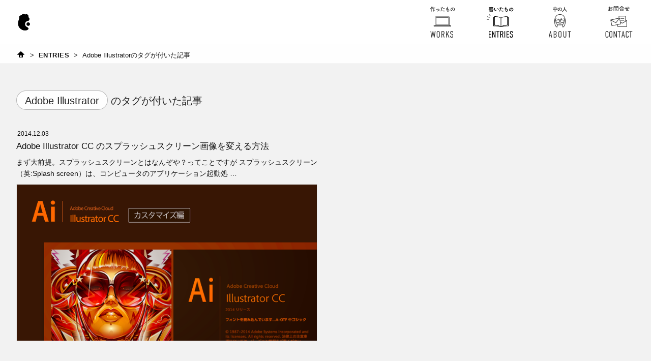

--- FILE ---
content_type: text/html; charset=UTF-8
request_url: https://chi-bit.com/tags/adobe-illustrator/
body_size: 50848
content:

<!DOCTYPE html>
<html lang="ja">
<head>
<!-- Global site tag (gtag.js) - Google Analytics -->
<script async src="https://www.googletagmanager.com/gtag/js?id=UA-33735972-1"></script>
<script>
  window.dataLayer = window.dataLayer || [];
  function gtag(){dataLayer.push(arguments);}
  gtag('js', new Date());

  gtag('config', 'UA-33735972-1');
</script>

<meta charset="UTF-8">
<meta name="viewport" content="width=device-width"> 
<meta name="format-detection" content="telephone=no" />
<!-- for tag -->
<title>Adobe Illustrator（書いたもの）- chi-bit</title>
<meta name="description" content="「Adobe Illustrator」のタグがついた記事">
<meta name="author" content="chi-bit">
<meta http-equiv="Imagetoolbar" content="no">
<meta http-equiv="cleartype" content="on">
<meta http-equiv="X-UA-Compatible" content="IE=Edge">
<link rel="stylesheet" type="text/css" media="all" href="https://chi-bit.com/css/base.css">
<script type="text/javascript" src="https://chi-bit.com/js/jquery.js"></script>
<script type="text/javascript" src="https://chi-bit.com/js/site.framework.js"></script>
<!--[if lt IE 9]><script src="https://cdnjs.cloudflare.com/ajax/libs/html5shiv/3.7.3/html5shiv-printshiv.min.js"></script><![endif]-->
<link rel="shortcut icon" href="https://chi-bit.com/favicon.ico">
<link rel="apple-touch-icon" href="https://chi-bit.com/img/touch-icon-iphone.png">
<link rel="apple-touch-icon" sizes="76x76" href="https://chi-bit.com/img/touch-icon-ipad.png">
<link rel="apple-touch-icon" sizes="120x120" href="https://chi-bit.com/img/touch-icon-iphone-2x.png">
<link rel="apple-touch-icon" sizes="152x152" href="https://chi-bit.com/img/touch-icon-ipad-2x.png">
<link rel="apple-touch-icon" sizes="180x180" href="https://chi-bit.com/img/touch-icon-ipone-3x.png">

<!-- OGP -->
<meta property="og:locale" content="ja_JP">
<meta property="og:type" content="website">
<meta property="og:site_name" content="chi-bit.com">
<meta name="twitter:card" content="summary_large_image">
<meta name="twitter:site" content="chi-bit.com">
<meta name="twitter:site:id" content="@chi_bit_">

<!-- for tag -->
<meta property="og:title" content="Adobe Illustrator（書いたもの）- chi-bit">
<meta property="og:description" content="「Adobe Illustrator」のタグがついた記事">
<meta property="og:url" content="https://chi-bit.com/tags/adobe-illustrator/">
<meta property="og:image" content="https://chi-bit.com/img/entries/share.png">


<link rel="alternate" type="application/rss+xml" title="RSS" href="https://chi-bit.com/feed/" />
<meta name='robots' content='max-image-preview:large' />
<script type="text/javascript" id="wpp-js" src="https://chi-bit.com/wp/wp-content/plugins/wordpress-popular-posts/assets/js/wpp.min.js?ver=7.3.6" data-sampling="0" data-sampling-rate="100" data-api-url="https://chi-bit.com/wp-json/wordpress-popular-posts" data-post-id="0" data-token="a433d0d069" data-lang="0" data-debug="0"></script>
<style id='wp-img-auto-sizes-contain-inline-css' type='text/css'>
img:is([sizes=auto i],[sizes^="auto," i]){contain-intrinsic-size:3000px 1500px}
/*# sourceURL=wp-img-auto-sizes-contain-inline-css */
</style>
<style id='wp-block-library-inline-css' type='text/css'>
:root{--wp-block-synced-color:#7a00df;--wp-block-synced-color--rgb:122,0,223;--wp-bound-block-color:var(--wp-block-synced-color);--wp-editor-canvas-background:#ddd;--wp-admin-theme-color:#007cba;--wp-admin-theme-color--rgb:0,124,186;--wp-admin-theme-color-darker-10:#006ba1;--wp-admin-theme-color-darker-10--rgb:0,107,160.5;--wp-admin-theme-color-darker-20:#005a87;--wp-admin-theme-color-darker-20--rgb:0,90,135;--wp-admin-border-width-focus:2px}@media (min-resolution:192dpi){:root{--wp-admin-border-width-focus:1.5px}}.wp-element-button{cursor:pointer}:root .has-very-light-gray-background-color{background-color:#eee}:root .has-very-dark-gray-background-color{background-color:#313131}:root .has-very-light-gray-color{color:#eee}:root .has-very-dark-gray-color{color:#313131}:root .has-vivid-green-cyan-to-vivid-cyan-blue-gradient-background{background:linear-gradient(135deg,#00d084,#0693e3)}:root .has-purple-crush-gradient-background{background:linear-gradient(135deg,#34e2e4,#4721fb 50%,#ab1dfe)}:root .has-hazy-dawn-gradient-background{background:linear-gradient(135deg,#faaca8,#dad0ec)}:root .has-subdued-olive-gradient-background{background:linear-gradient(135deg,#fafae1,#67a671)}:root .has-atomic-cream-gradient-background{background:linear-gradient(135deg,#fdd79a,#004a59)}:root .has-nightshade-gradient-background{background:linear-gradient(135deg,#330968,#31cdcf)}:root .has-midnight-gradient-background{background:linear-gradient(135deg,#020381,#2874fc)}:root{--wp--preset--font-size--normal:16px;--wp--preset--font-size--huge:42px}.has-regular-font-size{font-size:1em}.has-larger-font-size{font-size:2.625em}.has-normal-font-size{font-size:var(--wp--preset--font-size--normal)}.has-huge-font-size{font-size:var(--wp--preset--font-size--huge)}.has-text-align-center{text-align:center}.has-text-align-left{text-align:left}.has-text-align-right{text-align:right}.has-fit-text{white-space:nowrap!important}#end-resizable-editor-section{display:none}.aligncenter{clear:both}.items-justified-left{justify-content:flex-start}.items-justified-center{justify-content:center}.items-justified-right{justify-content:flex-end}.items-justified-space-between{justify-content:space-between}.screen-reader-text{border:0;clip-path:inset(50%);height:1px;margin:-1px;overflow:hidden;padding:0;position:absolute;width:1px;word-wrap:normal!important}.screen-reader-text:focus{background-color:#ddd;clip-path:none;color:#444;display:block;font-size:1em;height:auto;left:5px;line-height:normal;padding:15px 23px 14px;text-decoration:none;top:5px;width:auto;z-index:100000}html :where(.has-border-color){border-style:solid}html :where([style*=border-top-color]){border-top-style:solid}html :where([style*=border-right-color]){border-right-style:solid}html :where([style*=border-bottom-color]){border-bottom-style:solid}html :where([style*=border-left-color]){border-left-style:solid}html :where([style*=border-width]){border-style:solid}html :where([style*=border-top-width]){border-top-style:solid}html :where([style*=border-right-width]){border-right-style:solid}html :where([style*=border-bottom-width]){border-bottom-style:solid}html :where([style*=border-left-width]){border-left-style:solid}html :where(img[class*=wp-image-]){height:auto;max-width:100%}:where(figure){margin:0 0 1em}html :where(.is-position-sticky){--wp-admin--admin-bar--position-offset:var(--wp-admin--admin-bar--height,0px)}@media screen and (max-width:600px){html :where(.is-position-sticky){--wp-admin--admin-bar--position-offset:0px}}

/*# sourceURL=wp-block-library-inline-css */
</style><style id='global-styles-inline-css' type='text/css'>
:root{--wp--preset--aspect-ratio--square: 1;--wp--preset--aspect-ratio--4-3: 4/3;--wp--preset--aspect-ratio--3-4: 3/4;--wp--preset--aspect-ratio--3-2: 3/2;--wp--preset--aspect-ratio--2-3: 2/3;--wp--preset--aspect-ratio--16-9: 16/9;--wp--preset--aspect-ratio--9-16: 9/16;--wp--preset--color--black: #000000;--wp--preset--color--cyan-bluish-gray: #abb8c3;--wp--preset--color--white: #ffffff;--wp--preset--color--pale-pink: #f78da7;--wp--preset--color--vivid-red: #cf2e2e;--wp--preset--color--luminous-vivid-orange: #ff6900;--wp--preset--color--luminous-vivid-amber: #fcb900;--wp--preset--color--light-green-cyan: #7bdcb5;--wp--preset--color--vivid-green-cyan: #00d084;--wp--preset--color--pale-cyan-blue: #8ed1fc;--wp--preset--color--vivid-cyan-blue: #0693e3;--wp--preset--color--vivid-purple: #9b51e0;--wp--preset--gradient--vivid-cyan-blue-to-vivid-purple: linear-gradient(135deg,rgb(6,147,227) 0%,rgb(155,81,224) 100%);--wp--preset--gradient--light-green-cyan-to-vivid-green-cyan: linear-gradient(135deg,rgb(122,220,180) 0%,rgb(0,208,130) 100%);--wp--preset--gradient--luminous-vivid-amber-to-luminous-vivid-orange: linear-gradient(135deg,rgb(252,185,0) 0%,rgb(255,105,0) 100%);--wp--preset--gradient--luminous-vivid-orange-to-vivid-red: linear-gradient(135deg,rgb(255,105,0) 0%,rgb(207,46,46) 100%);--wp--preset--gradient--very-light-gray-to-cyan-bluish-gray: linear-gradient(135deg,rgb(238,238,238) 0%,rgb(169,184,195) 100%);--wp--preset--gradient--cool-to-warm-spectrum: linear-gradient(135deg,rgb(74,234,220) 0%,rgb(151,120,209) 20%,rgb(207,42,186) 40%,rgb(238,44,130) 60%,rgb(251,105,98) 80%,rgb(254,248,76) 100%);--wp--preset--gradient--blush-light-purple: linear-gradient(135deg,rgb(255,206,236) 0%,rgb(152,150,240) 100%);--wp--preset--gradient--blush-bordeaux: linear-gradient(135deg,rgb(254,205,165) 0%,rgb(254,45,45) 50%,rgb(107,0,62) 100%);--wp--preset--gradient--luminous-dusk: linear-gradient(135deg,rgb(255,203,112) 0%,rgb(199,81,192) 50%,rgb(65,88,208) 100%);--wp--preset--gradient--pale-ocean: linear-gradient(135deg,rgb(255,245,203) 0%,rgb(182,227,212) 50%,rgb(51,167,181) 100%);--wp--preset--gradient--electric-grass: linear-gradient(135deg,rgb(202,248,128) 0%,rgb(113,206,126) 100%);--wp--preset--gradient--midnight: linear-gradient(135deg,rgb(2,3,129) 0%,rgb(40,116,252) 100%);--wp--preset--font-size--small: 13px;--wp--preset--font-size--medium: 20px;--wp--preset--font-size--large: 36px;--wp--preset--font-size--x-large: 42px;--wp--preset--spacing--20: 0.44rem;--wp--preset--spacing--30: 0.67rem;--wp--preset--spacing--40: 1rem;--wp--preset--spacing--50: 1.5rem;--wp--preset--spacing--60: 2.25rem;--wp--preset--spacing--70: 3.38rem;--wp--preset--spacing--80: 5.06rem;--wp--preset--shadow--natural: 6px 6px 9px rgba(0, 0, 0, 0.2);--wp--preset--shadow--deep: 12px 12px 50px rgba(0, 0, 0, 0.4);--wp--preset--shadow--sharp: 6px 6px 0px rgba(0, 0, 0, 0.2);--wp--preset--shadow--outlined: 6px 6px 0px -3px rgb(255, 255, 255), 6px 6px rgb(0, 0, 0);--wp--preset--shadow--crisp: 6px 6px 0px rgb(0, 0, 0);}:where(.is-layout-flex){gap: 0.5em;}:where(.is-layout-grid){gap: 0.5em;}body .is-layout-flex{display: flex;}.is-layout-flex{flex-wrap: wrap;align-items: center;}.is-layout-flex > :is(*, div){margin: 0;}body .is-layout-grid{display: grid;}.is-layout-grid > :is(*, div){margin: 0;}:where(.wp-block-columns.is-layout-flex){gap: 2em;}:where(.wp-block-columns.is-layout-grid){gap: 2em;}:where(.wp-block-post-template.is-layout-flex){gap: 1.25em;}:where(.wp-block-post-template.is-layout-grid){gap: 1.25em;}.has-black-color{color: var(--wp--preset--color--black) !important;}.has-cyan-bluish-gray-color{color: var(--wp--preset--color--cyan-bluish-gray) !important;}.has-white-color{color: var(--wp--preset--color--white) !important;}.has-pale-pink-color{color: var(--wp--preset--color--pale-pink) !important;}.has-vivid-red-color{color: var(--wp--preset--color--vivid-red) !important;}.has-luminous-vivid-orange-color{color: var(--wp--preset--color--luminous-vivid-orange) !important;}.has-luminous-vivid-amber-color{color: var(--wp--preset--color--luminous-vivid-amber) !important;}.has-light-green-cyan-color{color: var(--wp--preset--color--light-green-cyan) !important;}.has-vivid-green-cyan-color{color: var(--wp--preset--color--vivid-green-cyan) !important;}.has-pale-cyan-blue-color{color: var(--wp--preset--color--pale-cyan-blue) !important;}.has-vivid-cyan-blue-color{color: var(--wp--preset--color--vivid-cyan-blue) !important;}.has-vivid-purple-color{color: var(--wp--preset--color--vivid-purple) !important;}.has-black-background-color{background-color: var(--wp--preset--color--black) !important;}.has-cyan-bluish-gray-background-color{background-color: var(--wp--preset--color--cyan-bluish-gray) !important;}.has-white-background-color{background-color: var(--wp--preset--color--white) !important;}.has-pale-pink-background-color{background-color: var(--wp--preset--color--pale-pink) !important;}.has-vivid-red-background-color{background-color: var(--wp--preset--color--vivid-red) !important;}.has-luminous-vivid-orange-background-color{background-color: var(--wp--preset--color--luminous-vivid-orange) !important;}.has-luminous-vivid-amber-background-color{background-color: var(--wp--preset--color--luminous-vivid-amber) !important;}.has-light-green-cyan-background-color{background-color: var(--wp--preset--color--light-green-cyan) !important;}.has-vivid-green-cyan-background-color{background-color: var(--wp--preset--color--vivid-green-cyan) !important;}.has-pale-cyan-blue-background-color{background-color: var(--wp--preset--color--pale-cyan-blue) !important;}.has-vivid-cyan-blue-background-color{background-color: var(--wp--preset--color--vivid-cyan-blue) !important;}.has-vivid-purple-background-color{background-color: var(--wp--preset--color--vivid-purple) !important;}.has-black-border-color{border-color: var(--wp--preset--color--black) !important;}.has-cyan-bluish-gray-border-color{border-color: var(--wp--preset--color--cyan-bluish-gray) !important;}.has-white-border-color{border-color: var(--wp--preset--color--white) !important;}.has-pale-pink-border-color{border-color: var(--wp--preset--color--pale-pink) !important;}.has-vivid-red-border-color{border-color: var(--wp--preset--color--vivid-red) !important;}.has-luminous-vivid-orange-border-color{border-color: var(--wp--preset--color--luminous-vivid-orange) !important;}.has-luminous-vivid-amber-border-color{border-color: var(--wp--preset--color--luminous-vivid-amber) !important;}.has-light-green-cyan-border-color{border-color: var(--wp--preset--color--light-green-cyan) !important;}.has-vivid-green-cyan-border-color{border-color: var(--wp--preset--color--vivid-green-cyan) !important;}.has-pale-cyan-blue-border-color{border-color: var(--wp--preset--color--pale-cyan-blue) !important;}.has-vivid-cyan-blue-border-color{border-color: var(--wp--preset--color--vivid-cyan-blue) !important;}.has-vivid-purple-border-color{border-color: var(--wp--preset--color--vivid-purple) !important;}.has-vivid-cyan-blue-to-vivid-purple-gradient-background{background: var(--wp--preset--gradient--vivid-cyan-blue-to-vivid-purple) !important;}.has-light-green-cyan-to-vivid-green-cyan-gradient-background{background: var(--wp--preset--gradient--light-green-cyan-to-vivid-green-cyan) !important;}.has-luminous-vivid-amber-to-luminous-vivid-orange-gradient-background{background: var(--wp--preset--gradient--luminous-vivid-amber-to-luminous-vivid-orange) !important;}.has-luminous-vivid-orange-to-vivid-red-gradient-background{background: var(--wp--preset--gradient--luminous-vivid-orange-to-vivid-red) !important;}.has-very-light-gray-to-cyan-bluish-gray-gradient-background{background: var(--wp--preset--gradient--very-light-gray-to-cyan-bluish-gray) !important;}.has-cool-to-warm-spectrum-gradient-background{background: var(--wp--preset--gradient--cool-to-warm-spectrum) !important;}.has-blush-light-purple-gradient-background{background: var(--wp--preset--gradient--blush-light-purple) !important;}.has-blush-bordeaux-gradient-background{background: var(--wp--preset--gradient--blush-bordeaux) !important;}.has-luminous-dusk-gradient-background{background: var(--wp--preset--gradient--luminous-dusk) !important;}.has-pale-ocean-gradient-background{background: var(--wp--preset--gradient--pale-ocean) !important;}.has-electric-grass-gradient-background{background: var(--wp--preset--gradient--electric-grass) !important;}.has-midnight-gradient-background{background: var(--wp--preset--gradient--midnight) !important;}.has-small-font-size{font-size: var(--wp--preset--font-size--small) !important;}.has-medium-font-size{font-size: var(--wp--preset--font-size--medium) !important;}.has-large-font-size{font-size: var(--wp--preset--font-size--large) !important;}.has-x-large-font-size{font-size: var(--wp--preset--font-size--x-large) !important;}
/*# sourceURL=global-styles-inline-css */
</style>

<style id='classic-theme-styles-inline-css' type='text/css'>
/*! This file is auto-generated */
.wp-block-button__link{color:#fff;background-color:#32373c;border-radius:9999px;box-shadow:none;text-decoration:none;padding:calc(.667em + 2px) calc(1.333em + 2px);font-size:1.125em}.wp-block-file__button{background:#32373c;color:#fff;text-decoration:none}
/*# sourceURL=/wp-includes/css/classic-themes.min.css */
</style>
<link rel='stylesheet' id='contact-form-7-css' href='https://chi-bit.com/wp/wp-content/plugins/contact-form-7/includes/css/styles.css?ver=6.1.4' type='text/css' media='all' />
<link rel="https://api.w.org/" href="https://chi-bit.com/wp-json/" /><link rel="alternate" title="JSON" type="application/json" href="https://chi-bit.com/wp-json/wp/v2/tags/17" />            <style id="wpp-loading-animation-styles">@-webkit-keyframes bgslide{from{background-position-x:0}to{background-position-x:-200%}}@keyframes bgslide{from{background-position-x:0}to{background-position-x:-200%}}.wpp-widget-block-placeholder,.wpp-shortcode-placeholder{margin:0 auto;width:60px;height:3px;background:#dd3737;background:linear-gradient(90deg,#dd3737 0%,#571313 10%,#dd3737 100%);background-size:200% auto;border-radius:3px;-webkit-animation:bgslide 1s infinite linear;animation:bgslide 1s infinite linear}</style>
            </head>

<body id="chi-bit" class="archive tags entries">
<script>
  (function(i,s,o,g,r,a,m){i['GoogleAnalyticsObject']=r;i[r]=i[r]||function(){
  (i[r].q=i[r].q||[]).push(arguments)},i[r].l=1*new Date();a=s.createElement(o),
  m=s.getElementsByTagName(o)[0];a.async=1;a.src=g;m.parentNode.insertBefore(a,m)
  })(window,document,'script','//www.google-analytics.com/analytics.js','ga');

  ga('create', 'UA-33735972-1', 'auto');
  ga('send', 'pageview');

</script>    <div id="page-top" class="default">
		<div id="page-frame">
	        <header id="global-header">
	            <div class="header"><div>
	            	<h1 id="site-title"><a href="https://chi-bit.com"><img src="https://chi-bit.com/img/global/site-title.svg" alt="chi-bit（ちびっと.こむ）" width="66" height="66" /></a></h1>
	            	<nav id="global-navigation">
	            		<ul>
<li class="works"><a href="https://chi-bit.com/works/"><span class="category-title">作ったもの</span><svg version="1.1" xmlns="http://www.w3.org/2000/svg" xmlns:xlink="http://www.w3.org/1999/xlink" x="0px" y="0px" viewBox="0 0 66 66" enable-background="new 0 0 66 66" xml:space="preserve">
	<path class="current" d="M11.2,25.4l-4.4-1.6l0.3-0.9l4.4,1.6L11.2,25.4z M13.2,21.5l-2.7-3.2l-0.8,0.6l2.7,3.2L13.2,21.5z M10.6,28.9l-0.1-1l-4.8,0.4l0.1,1L10.6,28.9z"/>
	<circle class="hover" fill="#FFCD00" cx="33.8" cy="32.6" r="22"/>
	<g class="icn" transform="translate(46 2)"><path id="path_00000037659359729792659630000017151174561845400738_" fill="#FFFFFF" d="M-25.6,21.7c0-0.1,0.1-0.3,0.3-0.3H0.9c0.2,0,0.3,0.1,0.3,0.3v16.1c0,0.1-0.1,0.3-0.3,0.3h-26.3c-0.2,0-0.3-0.1-0.3-0.3V21.7z M3.9,39.2c0,0.3-0.3,0.5-0.6,0.5h-31c-0.3,0-0.6-0.2-0.6-0.5V39H3.9V39.2z"/><path id="path_00000146498739247417666840000016086207264817092495_" d="M-24.2,37.3h23.9c0.3,0,0.6-0.2,0.6-0.6V22.8c0-0.3-0.3-0.6-0.6-0.6h-23.9c-0.3,0-0.6,0.2-0.6,0.6v13.9C-24.8,37-24.5,37.3-24.2,37.3z M-23.9,23.1h23.3v13.3h-23.3V23.1z M2,38.1c0-0.1,0.1-0.2,0.1-0.3V21.7c0-0.6-0.5-1.1-1.2-1.1h-26.3c-0.7,0-1.2,0.5-1.2,1.1v16.1c0,0.1,0,0.2,0.1,0.3h-2.7v1.1c0,0.8,0.7,1.4,1.5,1.4h31c0.8,0,1.5-0.6,1.5-1.4v-1.1H2z M-25.6,21.7c0-0.1,0.1-0.3,0.3-0.3H0.9c0.2,0,0.3,0.1,0.3,0.3v16.1c0,0.1-0.1,0.3-0.3,0.3h-26.3c-0.2,0-0.3-0.1-0.3-0.3V21.7z M3.9,39.2c0,0.3-0.3,0.5-0.6,0.5h-31c-0.3,0-0.6-0.2-0.6-0.5V39H3.9V39.2z"/></g>
	<path class="title-ja" d="M11.3,12.5L11.4,7c-0.9,1.1-1.2,1.3-1.5,1.3c-0.3,0-0.5-0.2-0.5-0.5c0-0.1,0.1-0.3,0.2-0.4c1.1-1,2.2-2.5,2.8-4C12.4,3.1,12.6,3,12.8,3c0.3,0,0.6,0.2,0.6,0.6c0,0.2-0.5,1.2-0.9,1.8l-0.1,7.1c0,0.4-0.3,0.5-0.5,0.5C11.6,13,11.3,12.8,11.3,12.5L11.3,12.5z M16.4,10.4v2c0,0.4-0.3,0.6-0.5,0.6c-0.3,0-0.5-0.2-0.5-0.6V5.9h-0.4c-0.3,0.7-0.7,1.3-1.2,1.9c-0.2,0.2-0.4,0.3-0.5,0.3c-0.3,0-0.5-0.2-0.5-0.5c0-0.1,0-0.2,0.1-0.4c0.7-0.9,1.5-2.2,1.9-3.9C14.8,3.1,15,3,15.3,3c0.3,0,0.6,0.2,0.6,0.5c0,0.2-0.3,1.1-0.5,1.4h3.9c0.3,0,0.5,0.3,0.5,0.5c0,0.3-0.2,0.5-0.5,0.5h-2.9v1.2h2.4c0.3,0,0.5,0.3,0.5,0.5c0,0.3-0.2,0.5-0.5,0.5h-2.4v1.3h2.5c0.3,0,0.5,0.3,0.5,0.5c0,0.3-0.2,0.5-0.5,0.5H16.4z M24.1,12.4c-0.9,0.1-1-0.9-0.2-1.1c1-0.1,1.8-0.5,2.4-1C27,9.8,27,9.1,26.7,8.8c-0.5-0.6-1.4-0.5-2.1-0.3c-0.8,0.3-1.6,0.7-2.3,1.1c-0.8,0.4-1.2-0.7-0.5-1c0.7-0.3,1.7-0.8,2.6-1c1-0.2,2.3-0.3,3.1,0.6c1,1,0.6,2.3-0.5,3.1C26.2,11.8,25.3,12.2,24.1,12.4z M31.5,11.9c-0.3,0.8-1.6,0.4-1.1-0.5c0.5-1,1.3-2.7,2-5c-0.6,0.1-1.2,0-1.7-0.2c-0.6-0.3-0.5-1.3,0.4-1c0.5,0.2,1,0.2,1.6,0.1c0.1-0.4,0-0.7,0-1.2c0-0.7,1-0.7,1.1-0.1c0,0.3,0,0.6,0,0.9c0.2-0.1,0.3-0.2,0.4-0.2c0.6-0.4,1.3,0.6,0.4,1c-0.3,0.2-0.7,0.3-1.2,0.5C32.9,8.7,32.1,10.7,31.5,11.9z M34.3,11.4c-0.5-0.5,0.2-1.5,0.8-0.8c0.6,0.6,1.3,0.5,2.6,0.4c0.8-0.1,0.9,1,0.1,1.2C36.2,12.5,34.8,12,34.3,11.4z M35.6,7.4c-0.6,0.2-0.9-0.7-0.2-1C36,6.2,37,6.1,38.1,6.5c0.8,0.3,0.5,1.3-0.3,1C37.2,7.3,36.2,7.2,35.6,7.4z M43.6,10.5c0.1,1.6,1.9,1.6,2.4,0.3c0.4-0.9,0.1-1.6-0.6-2.3c-0.6-0.7,0.4-1.3,0.9-0.7c0.9,1,1.2,2.1,0.8,3.3c-0.8,2.2-4.5,2.5-4.6-0.5c0-0.3,0-0.7,0-1c-0.4,0-0.7-0.1-0.9-0.1c-0.9-0.3-0.6-1.3,0.1-1.1c0.3,0.1,0.6,0.1,0.9,0.2c0-0.5,0.1-1,0.2-1.5c-0.4-0.1-0.8-0.1-0.9-0.2c-0.9-0.3-0.4-1.3,0.2-1.1c0.3,0.1,0.5,0.2,0.8,0.2c0-0.1,0-0.3,0-0.4c0.1-0.7,0.1-1.2,0.1-1.7c0.1-0.8,1.1-0.6,1.1,0.1c0,0.5-0.1,1-0.2,1.6c0,0.1,0,0.3,0,0.4c0.1,0,0.2,0,0.3-0.1c0.7-0.2,0.9,0.8,0.3,1C44.4,6.9,44.1,7,43.9,7c-0.1,0.5-0.1,1-0.2,1.5c0.2,0,0.4-0.1,0.5-0.1c0.8-0.2,1,0.8,0.4,1c-0.3,0.1-0.7,0.2-1,0.2C43.6,9.9,43.6,10.2,43.6,10.5z M54.7,6.3c-0.2,1.5-1.2,3.6-2.3,4.6c-0.9,0.8-1.8,0.4-2.3-0.6c-0.7-1.4,0-3.5,1.6-4.6c1.4-1,3.5-1.1,4.9-0.3c1.8,1.1,2.1,3.2,1.1,4.8c-0.5,0.9-1.7,1.6-2.8,1.9c-1,0.3-1.4-0.9-0.4-1.1c0.9-0.2,1.7-0.7,2.1-1.3c0.8-1.3,0.5-2.8-0.6-3.5c-0.4-0.3-0.9-0.4-1.4-0.5C54.7,5.9,54.7,6.1,54.7,6.3z M52.2,6.5c-1.1,0.8-1.6,2.3-1.2,3.2c0.2,0.3,0.5,0.5,0.8,0.3c0.9-0.8,1.7-2.6,1.8-3.8c0-0.1,0-0.3,0.1-0.4C53.1,5.9,52.6,6.2,52.2,6.5z"/>
	<g class="title-en"><g><path d="M11.7,51.2l1.3,9.1h0.1l1.7-9.1h1l1.8,9.1h0.1l1.2-9.1h1.5l-2,12.6h-1.2l-1.7-8.8h-0.1l-1.8,8.8h-1.2l-2-12.6H11.7z"/><path d="M22.7,54.4c0-0.9,0.1-1.8,0.9-2.6c0.5-0.5,1.2-0.8,2.1-0.8s1.6,0.3,2.1,0.8c0.8,0.8,0.9,1.7,0.9,2.6v6.2c0,0.9-0.1,1.8-0.9,2.6c-0.5,0.5-1.2,0.8-2.1,0.8s-1.6-0.3-2.1-0.8c-0.8-0.8-0.9-1.7-0.9-2.6V54.4z M27.4,54.1c0-0.4,0-0.9-0.5-1.3c-0.3-0.3-0.7-0.5-1.2-0.5s-1,0.2-1.2,0.5c-0.4,0.4-0.5,0.9-0.5,1.3v6.8c0,0.5,0,0.9,0.5,1.3c0.3,0.2,0.7,0.4,1.2,0.4s1-0.2,1.2-0.4c0.4-0.4,0.5-0.9,0.5-1.3V54.1z"/><path d="M34.5,51.2c1.4,0,3.3,0.2,3.3,3v1c0,1.4-0.6,2.3-1.7,2.7l2,5.9h-1.4l-1.9-5.7h-1.5v5.7H32V51.2H34.5z M33.4,57h1.3c1,0,1.8-0.6,1.8-1.7v-1.2c0-1.6-1.2-1.7-1.9-1.7h-1.3V57z"/><path d="M42.3,51.2v6.7l3.4-6.7h1.4l-2.6,5l3.1,7.6h-1.5l-2.5-6.3l-1.4,2.7v3.6h-1.3V51.2H42.3z"/><path d="M53.7,54.3c0-0.3,0-0.9-0.4-1.4c-0.2-0.3-0.6-0.5-1.2-0.5c-0.3,0-0.8,0.1-1.1,0.4c-0.4,0.5-0.5,1-0.5,1.5c0,0.4,0,1,0.3,1.5c0.3,0.4,0.7,0.6,1,0.7l1.2,0.4c0.5,0.2,1.2,0.5,1.6,1.1c0.5,0.6,0.5,1.3,0.5,2.1v0.5c0,1.2-0.3,2.2-0.8,2.7c-0.5,0.5-1.2,0.8-2.3,0.8c-1.2,0-2-0.5-2.4-1c-0.5-0.7-0.5-1.9-0.5-2.1v-0.5h1.4v0.4c0,0.3,0.1,0.9,0.4,1.3c0.4,0.5,0.9,0.5,1.2,0.5c0.8,0,1.2-0.3,1.4-0.6c0.3-0.4,0.4-1,0.4-1.5v-0.5c0-0.5-0.1-1.1-0.4-1.5c-0.3-0.4-0.8-0.6-1-0.7l-1.4-0.5c-0.6-0.2-1.2-0.6-1.6-1.4c-0.2-0.6-0.3-1.2-0.3-1.8V54c0-1,0.4-1.8,0.9-2.3c0.6-0.5,1.3-0.7,2.1-0.7c1.7,0,2.9,1.1,2.9,3.1v0.4h-1.3V54.3z"/></g></g>
</svg></a></li>					
<li class="entries"><a href="https://chi-bit.com/entries/"><span class="category-title">書いたもの</span><svg version="1.1" xmlns="http://www.w3.org/2000/svg" xmlns:xlink="http://www.w3.org/1999/xlink" x="0px" y="0px" viewBox="0 0 66 66" enable-background="new 0 0 66 66" xml:space="preserve">
	<path class="current" d="M10.4,24.8L6,23.2l0.3-0.9l4.4,1.6L10.4,24.8z M12.5,20.9l-2.7-3.2L9,18.3l2.7,3.2L12.5,20.9z M9.9,28.3l-0.1-1L5,27.7l0.1,1L9.9,28.3z"/>
	<circle class="hover" fill="#FFCD00" cx="33" cy="32" r="22"/>
	<g class="title-en"><g><path d="M8.9,51.2H14v1.2h-3.7v4.4h3.3V58h-3.3v4.6H14v1.2H8.9V51.2z"/><path d="M17.2,51.2l3.6,9.4v-9.4h1.4v12.6h-1.4l-3.6-9.2v9.2h-1.4V51.2H17.2z"/><path d="M29.9,51.2v1.2h-2.3v11.4h-1.4V52.5h-2.3v-1.2H29.9z"/><path d="M34.2,51.2c1.4,0,3.3,0.2,3.3,3v1c0,1.4-0.6,2.3-1.7,2.7l2,5.9h-1.4l-1.9-5.7H33v5.7h-1.4V51.2H34.2z M33,57h1.3c1,0,1.8-0.6,1.8-1.7v-1.2c0-1.6-1.2-1.7-1.9-1.7H33V57z"/><path d="M41.2,51.2v12.6h-1.4V51.2H41.2z"/><path d="M43.8,51.2h5.1v1.2h-3.7v4.4h3.3V58h-3.3v4.6h3.8v1.2h-5.1V51.2z"/><path d="M55.1,54.3c0-0.3,0-0.9-0.4-1.4c-0.2-0.3-0.6-0.5-1.2-0.5c-0.3,0-0.8,0.1-1.1,0.4c-0.4,0.5-0.5,1-0.5,1.5c0,0.4,0,1,0.3,1.5c0.3,0.4,0.7,0.6,1,0.7l1.2,0.4c0.5,0.2,1.2,0.5,1.6,1.1c0.5,0.6,0.5,1.3,0.5,2.1v0.5c0,1.2-0.3,2.2-0.8,2.7c-0.5,0.5-1.2,0.8-2.3,0.8c-1.2,0-2-0.5-2.4-1c-0.5-0.7-0.5-1.9-0.5-2.1v-0.5h1.4v0.4c0,0.3,0.1,0.9,0.4,1.3c0.4,0.5,0.9,0.5,1.2,0.5c0.8,0,1.2-0.3,1.4-0.6c0.3-0.4,0.4-1,0.4-1.5v-0.5c0-0.5-0.1-1.1-0.4-1.5c-0.3-0.4-0.8-0.6-1-0.7l-1.4-0.5c-0.6-0.2-1.2-0.6-1.6-1.4c-0.2-0.6-0.3-1.2-0.3-1.8V54c0-1,0.4-1.8,0.9-2.3c0.6-0.5,1.3-0.7,2.1-0.7c1.7,0,2.9,1.1,2.9,3.1v0.4h-1.4V54.3z"/></g></g>
	<g class="icn" transform="translate(47.458 1)"><path id="bg" fill="#FFFFFF" d="M-28.5,39.6V23.4l1,0v14.9c0,0.3,0.2,0.5,0.5,0.5c2.7,0,5.3,0.4,7.8,1.3C-22.2,39.7-25.3,39.5-28.5,39.6L-28.5,39.6z M-15,24.6c-2.7-1.7-6.6-2.6-11.5-2.6v15.8c4,0.1,7.9,1.1,11.5,2.9V24.6z M-14,40.7c3.6-1.8,7.5-2.8,11.5-2.9V22c-4.9,0.1-8.9,1-11.5,2.6V40.7z M-0.5,23.4l-1,0v14.9c0,0.3-0.2,0.5-0.5,0.5c-2.7,0-5.4,0.4-7.9,1.3c3.1-0.4,6.2-0.6,9.4-0.5L-0.5,23.4z"/><path id="path" d="M0.4,22.6c-0.1-0.1-0.2-0.1-0.4-0.1l0,0c-0.5,0-1,0-1.5,0v-0.9c0-0.3-0.2-0.5-0.5-0.5l0,0c-5.4,0-9.6,1-12.5,2.8C-17.4,22-21.6,21-27,21l0,0c-0.3,0-0.5,0.2-0.5,0.5v0.9c-0.5,0-1,0-1.5,0l0,0c-0.3,0-0.5,0.2-0.5,0.5v17.1c0,0.3,0.2,0.5,0.5,0.5c4.8-0.1,9.7,0.3,14.4,1.4c0.1,0,0.2,0,0.2,0c4.7-1.1,9.5-1.6,14.4-1.4c0.3,0,0.5-0.2,0.5-0.5V22.9C0.5,22.8,0.5,22.6,0.4,22.6z M-28.5,39.6V23.4l1,0v14.9c0,0.3,0.2,0.5,0.5,0.5c2.7,0,5.3,0.4,7.8,1.3C-22.2,39.7-25.3,39.5-28.5,39.6L-28.5,39.6z M-15,40.7c-3.6-1.8-7.5-2.8-11.5-2.9V22c4.9,0.1,8.9,1,11.5,2.6V40.7z M-14,24.6c2.7-1.7,6.6-2.6,11.5-2.6v15.8c-4,0.1-7.9,1.1-11.5,2.9V24.6z M-0.5,39.6c-3.1,0-6.3,0.2-9.4,0.5c2.5-0.8,5.2-1.3,7.9-1.3c0.3,0,0.5-0.2,0.5-0.5V23.4l1,0L-0.5,39.6z"/></g>
	<path class="title-ja" d="M9,9.4C8.8,9.4,8.7,9.2,8.7,9c0-0.2,0.1-0.4,0.4-0.4l4,0V8.2l-3,0C9.7,8.2,9.6,8,9.6,7.8c0-0.2,0.1-0.4,0.4-0.4l3,0V7c-0.9,0-1.8,0-2.7,0C10,7,9.9,6.8,9.9,6.7c0-0.2,0.1-0.4,0.4-0.4h0c0.8,0,1.8,0,2.7,0V5.9H9.1c-0.3,0-0.4-0.2-0.4-0.4c0-0.2,0.1-0.4,0.4-0.4H13V4.7c-1,0-2,0-2.7,0h0c-0.2,0-0.3-0.2-0.3-0.4c0-0.2,0.1-0.4,0.4-0.4c0.8,0,1.7,0,2.7,0V3.5C13,3.2,13.3,3,13.5,3C13.8,3,14,3.1,14,3.5v0.4c0.6,0,1.1,0,1.7,0c0.7,0,1.2,0.3,1.2,0.8c0,0.1,0,0.2,0,0.3H18c0.3,0,0.4,0.2,0.4,0.4c0,0.2-0.1,0.4-0.4,0.4h-1.1c0,0.8-0.2,1.1-1.2,1.1c-0.6,0-1.1,0-1.7,0v0.4l3,0c0.3,0,0.4,0.2,0.4,0.4c0,0.2-0.1,0.4-0.4,0.4l-3,0v0.4l4,0c0.3,0,0.4,0.2,0.4,0.4c0,0.2-0.1,0.4-0.4,0.4H9z M13.7,13c-0.7,0-1.4,0-2.1,0c-1.2,0-1.2-0.6-1.2-1.6c0-0.8,0-1.5,1.2-1.5c0.6,0,1.5,0,2.3,0c0.7,0,1.4,0,1.9,0c1.2,0,1.2,0.9,1.2,1.5c0,1.1-0.1,1.6-1.2,1.6C15,13,14.3,13,13.7,13z M15.8,10.9c0-0.3-0.1-0.4-0.4-0.4c-0.6,0-1.3,0-2,0c-0.6,0-1.1,0-1.6,0c-0.3,0-0.4,0.2-0.4,0.4V11L15.8,10.9L15.8,10.9z M15.8,11.7h-4.5v0.1c0,0.4,0,0.4,2.2,0.4c2.3,0,2.3,0,2.3-0.4L15.8,11.7z M15.9,5c0-0.2-0.1-0.3-0.3-0.3c-0.4,0-0.9,0-1.5,0v0.4h1.8V5z M15.9,5.9H14v0.5c0.5,0,1,0,1.5,0c0.2,0,0.3-0.1,0.3-0.3L15.9,5.9z M21.1,11.2C20.3,10.3,20,9,19.9,7.6c0-0.6-0.1-0.8-0.1-1.3c0-0.7,1.1-0.9,1.2,0c0,0.4,0,0.5,0,1c0,1.2,0.3,2.3,0.9,2.9c0.3,0.3,0.4,0.3,0.7,0c0.1-0.2,0.3-0.5,0.4-0.7c0.3-0.7,1.2-0.2,1,0.4c-0.1,0.3-0.3,0.7-0.4,0.9C22.8,11.9,21.8,11.8,21.1,11.2z M27.2,9.2C27.1,8.3,26.6,7.4,26,7c-0.5-0.4,0.1-1.2,0.7-0.7c0.8,0.6,1.6,1.7,1.7,2.6C28.5,9.7,27.4,10,27.2,9.2z M31,12.1c-0.3,0.8-1.5,0.4-1.1-0.5c0.5-1,1.3-2.7,2-4.9c-0.6,0.1-1.2,0-1.6-0.2c-0.6-0.2-0.5-1.3,0.4-1c0.5,0.2,1,0.2,1.6,0.1c0.1-0.4,0-0.7,0-1.2c0-0.6,1-0.7,1.1-0.1c0,0.3,0,0.6,0,0.9c0.2-0.1,0.3-0.2,0.4-0.2c0.6-0.4,1.3,0.6,0.4,1c-0.3,0.2-0.7,0.3-1.1,0.5C32.4,8.9,31.6,10.9,31,12.1z M33.8,11.6c-0.5-0.5,0.2-1.4,0.8-0.8c0.6,0.6,1.3,0.5,2.6,0.4c0.8-0.1,0.9,1,0.1,1.2C35.7,12.7,34.3,12.2,33.8,11.6z M35,7.7c-0.6,0.2-0.9-0.7-0.2-1c0.6-0.2,1.6-0.3,2.7,0.1c0.8,0.3,0.5,1.3-0.3,1C36.7,7.6,35.6,7.5,35,7.7z M42.7,10.7c0.1,1.6,1.8,1.5,2.4,0.3c0.4-0.8,0.1-1.6-0.6-2.3C44,8.1,45,7.5,45.5,8.1c0.9,1,1.2,2.1,0.8,3.2c-0.8,2.1-4.4,2.5-4.5-0.5c0-0.3,0-0.7,0-1c-0.4,0-0.7-0.1-0.9-0.1C40,9.4,40.3,8.4,41,8.6c0.3,0.1,0.6,0.1,0.9,0.2c0-0.5,0.1-1,0.2-1.5C41.5,7.2,41.2,7.1,41,7c-0.9-0.3-0.4-1.3,0.2-1.1c0.2,0.1,0.5,0.2,0.8,0.2c0-0.1,0-0.3,0-0.4c0.1-0.7,0.1-1.1,0.1-1.7c0.1-0.8,1.1-0.6,1.1,0.1c0,0.5-0.1,1-0.2,1.6c0,0.1,0,0.3,0,0.4c0.1,0,0.2,0,0.3-0.1c0.7-0.2,0.9,0.8,0.3,1c-0.2,0.1-0.5,0.1-0.7,0.1c-0.1,0.5-0.1,1-0.2,1.5c0.2,0,0.4-0.1,0.5-0.1c0.7-0.2,1,0.8,0.4,1c-0.3,0.1-0.7,0.2-1,0.2C42.7,10.2,42.7,10.5,42.7,10.7z M53.9,6.6c-0.2,1.4-1.2,3.6-2.3,4.6c-0.9,0.8-1.8,0.4-2.3-0.6c-0.7-1.4,0-3.5,1.6-4.5c1.4-1,3.5-1.1,4.9-0.3c1.7,1,2,3.1,1,4.7c-0.5,0.9-1.6,1.6-2.8,1.9c-1,0.3-1.3-0.9-0.4-1.1c0.9-0.2,1.7-0.7,2.1-1.3c0.8-1.3,0.5-2.7-0.6-3.5c-0.4-0.3-0.9-0.4-1.4-0.5C53.9,6.2,53.9,6.3,53.9,6.6z M51.4,6.8c-1,0.8-1.6,2.3-1.1,3.2c0.2,0.3,0.5,0.5,0.7,0.2c0.8-0.7,1.6-2.5,1.7-3.8c0-0.1,0-0.3,0.1-0.3C52.3,6.2,51.8,6.5,51.4,6.8z"/>
</svg></a></li>
<li class="about"><a href="https://chi-bit.com/about/"><span class="category-title">中の人</span><svg version="1.1" xmlns="http://www.w3.org/2000/svg" xmlns:xlink="http://www.w3.org/1999/xlink" x="0px" y="0px" viewBox="0 0 66 66" enable-background="new 0 0 66 66" xml:space="preserve">
	<path class="current" d="M10.4,24.8L6,23.2l0.3-0.9l4.4,1.6L10.4,24.8z M12.5,20.9l-2.7-3.2L9,18.3l2.7,3.2L12.5,20.9z M9.9,28.3l-0.1-1L5,27.7l0.1,1L9.9,28.3z"/>
	<circle class="hover" fill="#FFCD00" cx="33" cy="32" r="22"/>
	<g class="title-en"><g><path d="M16.2,63.8L15.6,61h-2.8l-0.6,2.8h-1.3l2.7-12.6h1.2l2.8,12.6H16.2z M14.1,53.9l-1.2,5.9h2.5L14.1,53.9z"/><path d="M23.3,51.2c1.7,0,3.1,0.9,3.1,2.8v0.8c0,1.1-0.4,1.9-1.6,2.5c1.5,0.5,1.6,1.7,1.6,2.5v1c0,0.8-0.1,3.1-3.1,3.1h-2.6V51.2H23.3z M22.1,56.7h1c1.5,0,1.9-1,1.9-1.9V54c0-0.8-0.6-1.6-1.8-1.6h-1.1V56.7z M22.1,62.7h1.1c1.1,0,1.9-0.7,1.9-2.2v-0.9c0-0.8-0.5-1.8-1.8-1.8h-1.2V62.7z"/><path d="M30,54.4c0-0.9,0.1-1.8,0.9-2.6c0.5-0.5,1.2-0.8,2.1-0.8s1.6,0.3,2.1,0.8c0.8,0.8,0.9,1.7,0.9,2.6v6.2c0,0.9-0.1,1.8-0.9,2.6C34.6,63.7,33.9,64,33,64s-1.6-0.3-2.1-0.8C30,62.5,30,61.6,30,60.6V54.4z M34.7,54.1c0-0.4,0-0.9-0.5-1.3c-0.3-0.3-0.7-0.5-1.2-0.5s-1,0.2-1.2,0.5c-0.4,0.4-0.5,0.9-0.5,1.3v6.8c0,0.5,0,0.9,0.5,1.3c0.3,0.2,0.7,0.4,1.2,0.4s1-0.2,1.2-0.4c0.4-0.4,0.5-0.9,0.5-1.3V54.1z"/><path d="M41.1,51.2v9.7c0,1,0.5,1.8,1.5,1.8s1.5-0.7,1.5-1.8v-9.7h1.4v9.4c0,2.7-1.6,3.4-2.9,3.4s-2.9-0.7-2.9-3.4v-9.4H41.1z"/><path d="M54.5,51.2v1.2h-2.3v11.4h-1.4V52.5h-2.3v-1.2H54.5z"/></g></g>
	<path fill="#FFFFFF" d="M25.6,33.9c-0.2-0.9-0.2-1.9-0.2-2.8c1.1-0.5,2.2-0.8,3.3-1.1c0.3-0.1,0.4-0.3,0.6-0.8c0,0.2,0.1,0.4,0.3,0.5c0.1,0.1,0.3,0.1,0.4,0.1c1.6-0.3,3.2-0.3,4.8-0.2c0.1,0,0.3,0,0.4-0.1c0.2-0.1,0.2-0.3,0.3-0.8c0.2,0.9,0.3,1.1,0.6,1.1c1.6,0.3,3.1,0.7,4.5,1.3c0,0.9,0,1.9-0.2,2.8c-0.5,2.5-1.4,4.7-7.4,4.7S26.1,36.4,25.6,33.9z"/><path fill="#FFFFFF" d="M42,38.7c-0.5,1.6-1.5,2.9-2.8,3.9c-0.1-1.3-0.6-2.6-1.4-3.7c2.3-0.9,3.2-2.6,3.6-4.8c0.2-0.9,0.2-1.7,0.2-2.6c0,0,0,0,0,0c0.3,0,0.5-0.2,0.6-0.4c0.2-1.8-0.1-3.5-0.9-5.1c-0.1-0.2-0.4-0.3-0.7-0.2c-0.2,0.1-0.3,0.4-0.2,0.7c0.6,1.2,0.9,2.5,0.8,3.8c-1.5-0.6-3.1-1.1-4.7-1.4c-0.1-0.3-0.2-1-0.3-1.4c-0.3-1.8-0.4-2.2-0.8-2.3c-0.1,0-0.3,0-0.4,0.1c-0.2,0.2-0.3,0.5-0.4,2c0,0.4-0.1,0.9-0.1,1.3c-1.4-0.1-2.8-0.1-4.2,0.2c0-0.2-0.1-0.4-0.1-0.6C30,27.3,30,27,29.7,26.8c-0.1-0.1-0.3-0.1-0.4-0.1c-0.4,0.1-0.5,0.5-0.8,1.6c-0.1,0.3-0.2,0.6-0.2,0.9c-1.2,0.3-2.3,0.7-3.5,1.1c-0.1-1.3,0.2-2.6,0.8-3.8c0,0,0,0,0,0c0.2-0.2,0.1-0.5-0.1-0.7c-0.2-0.2-0.5-0.1-0.7,0.1c-0.9,1.6-1.2,3.4-1,5.2c0,0.2,0.2,0.4,0.5,0.4c0,0,0,0,0,0c0,0.9,0.1,1.7,0.2,2.6c0.4,2.2,1.3,3.9,3.6,4.8c-0.8,1.1-1.3,2.4-1.4,3.7c-1.3-1-2.3-2.4-2.8-3.9c-1.3-4.1-1.4-8.4-0.3-12.5c1.6-4.9,4.6-7.1,9.3-7.1s7.7,2.3,9.3,7.1C43.4,30.3,43.3,34.6,42,38.7z"/>
	<g id="65_00000160896960245495371470000012642827234909382031_" transform="translate(8.926 7.037)">
		<path class="bg" fill="#FFFFFF" d="M33.1,31.6c-0.5,1.6-1.5,2.9-2.8,3.9c-0.1-1.3-0.6-2.6-1.4-3.7c2.3-0.9,3.2-2.6,3.6-4.8c0.2-0.9,0.2-1.7,0.2-2.6c0,0,0,0,0,0c0.3,0,0.5-0.2,0.6-0.4c0.2-1.8-0.1-3.5-0.9-5.1c-0.1-0.2-0.4-0.3-0.7-0.2c-0.2,0.1-0.3,0.4-0.2,0.7c0.6,1.2,0.9,2.5,0.8,3.8c-1.5-0.6-3.1-1.1-4.7-1.4c-0.1-0.3-0.2-1-0.3-1.4c-0.3-1.8-0.4-2.2-0.8-2.3c-0.1,0-0.3,0-0.4,0.1c-0.2,0.2-0.3,0.5-0.4,2c0,0.4-0.1,0.9-0.1,1.3c-1.4-0.1-2.8-0.1-4.2,0.2c0-0.2-0.1-0.4-0.1-0.6c-0.1-0.9-0.2-1.2-0.4-1.4c-0.1-0.1-0.3-0.1-0.4-0.1c-0.4,0.1-0.5,0.5-0.8,1.6c-0.1,0.3-0.2,0.6-0.2,0.9c-1.2,0.3-2.3,0.7-3.5,1.1c-0.1-1.3,0.2-2.6,0.8-3.8c0,0,0,0,0,0c0.2-0.2,0.1-0.5-0.1-0.7c-0.2-0.2-0.5-0.1-0.7,0.1c-0.9,1.6-1.2,3.4-1,5.2c0,0.2,0.2,0.4,0.5,0.4c0,0,0,0,0,0c0,0.9,0.1,1.7,0.2,2.6c0.4,2.2,1.3,3.9,3.6,4.8c-0.8,1.1-1.3,2.4-1.4,3.7c-1.3-1-2.3-2.4-2.8-3.9c-1.3-4.1-1.4-8.4-0.3-12.5c1.6-4.9,4.6-7.1,9.3-7.1s7.7,2.3,9.3,7.1C34.5,23.2,34.4,27.6,33.1,31.6z M29.8,36.9c-0.3,0-0.5-0.2-0.5-0.5c0-1.5-0.6-3-1.5-4.2c-1,0.3-2.3,0.4-3.8,0.4c-1.5,0-2.8-0.1-3.8-0.4c-0.9,1.2-1.4,2.7-1.5,4.2c0,0.3-0.2,0.5-0.5,0.5"/>
		<path class="path_00000165201939600344232340000015164726861080287395_" d="M34.3,18.8c-1.8-5.3-5-7.8-10.2-7.8s-8.4,2.5-10.2,7.8C12.4,23,13,28.4,14.1,32c0.6,2.1,2.1,3.9,4,4.9c0.1,0,0.1,0,0.2,0c0.3,0,0.5-0.2,0.5-0.5c0-1.5,0.6-3,1.5-4.2c1,0.3,2.3,0.4,3.8,0.4c1.5,0,2.8-0.1,3.8-0.4c0.9,1.2,1.4,2.7,1.5,4.2c0,0.3,0.2,0.5,0.5,0.5c0.1,0,0.1,0,0.2,0c1.9-1.1,3.3-2.8,4-4.9C35.2,28.4,35.7,23,34.3,18.8z M16.7,26.9c-0.2-0.9-0.2-1.9-0.2-2.8c1.1-0.5,2.2-0.8,3.3-1.1c0.3-0.1,0.4-0.3,0.6-0.8c0,0.2,0.1,0.4,0.3,0.5c0.1,0.1,0.3,0.1,0.4,0.1c1.6-0.3,3.2-0.3,4.8-0.2c0.1,0,0.3,0,0.4-0.1c0.2-0.1,0.2-0.3,0.3-0.8c0.2,0.9,0.3,1.1,0.6,1.1c1.6,0.3,3.1,0.7,4.5,1.3c0,0.9,0,1.9-0.2,2.8c-0.5,2.5-1.4,4.7-7.4,4.7S17.2,29.4,16.7,26.9z M33.1,31.6c-0.5,1.6-1.5,2.9-2.8,3.9c-0.1-1.3-0.6-2.6-1.4-3.7c2.3-0.9,3.2-2.6,3.6-4.8c0.2-0.9,0.2-1.7,0.2-2.6c0,0,0,0,0,0c0.3,0,0.5-0.2,0.6-0.4c0.2-1.8-0.1-3.5-0.9-5.1c-0.1-0.2-0.4-0.3-0.7-0.2c-0.2,0.1-0.3,0.4-0.2,0.7c0.6,1.2,0.9,2.5,0.8,3.8c-1.5-0.6-3.1-1.1-4.7-1.4c-0.1-0.3-0.2-1-0.3-1.4c-0.3-1.8-0.4-2.2-0.8-2.3c-0.1,0-0.3,0-0.4,0.1c-0.2,0.2-0.3,0.5-0.4,2c0,0.4-0.1,0.9-0.1,1.3c-1.4-0.1-2.8-0.1-4.2,0.2c0-0.2-0.1-0.4-0.1-0.6c-0.1-0.9-0.2-1.2-0.4-1.4c-0.1-0.1-0.3-0.1-0.4-0.1c-0.4,0.1-0.5,0.5-0.8,1.6c-0.1,0.3-0.2,0.6-0.2,0.9c-1.2,0.3-2.3,0.7-3.5,1.1c-0.1-1.3,0.2-2.6,0.8-3.8c0,0,0,0,0,0c0.2-0.2,0.1-0.5-0.1-0.7c-0.2-0.2-0.5-0.1-0.7,0.1c-0.9,1.6-1.2,3.4-1,5.2c0,0.2,0.2,0.4,0.5,0.4c0,0,0,0,0,0c0,0.9,0.1,1.7,0.2,2.6c0.4,2.2,1.3,3.9,3.6,4.8c-0.8,1.1-1.3,2.4-1.4,3.7c-1.3-1-2.3-2.4-2.8-3.9c-1.3-4.1-1.4-8.4-0.3-12.5c1.6-4.9,4.6-7.1,9.3-7.1s7.7,2.3,9.3,7.1C34.5,23.2,34.4,27.6,33.1,31.6z"/>
		<path class="megane-nashi" d="M20.7,25c0,0.4-0.3,0.8-0.8,0.8s-0.8-0.3-0.8-0.8s0.3-0.8,0.8-0.8S20.7,24.6,20.7,25L20.7,25z M28.2,24.2c-0.4,0-0.8,0.3-0.8,0.8s0.3,0.8,0.8,0.8s0.8-0.3,0.8-0.8S28.6,24.2,28.2,24.2L28.2,24.2z M27,29.8c0.2-0.2,0.2-0.5,0-0.7c-0.2-0.2-0.5-0.2-0.7,0c-1.5,0.6-3.1,0.6-4.6,0c-0.2-0.2-0.5-0.2-0.7,0s-0.2,0.5,0,0.7c0,0,0,0,0,0C23,30.7,25.2,30.7,27,29.8L27,29.8z"/>
		<g class="megane" transform="translate(2.556 10.666)"><path id="default_00000057865080961985076600000012100422426715274928_" d="M23.5,19.8h-4c-0.3,0-0.5-0.2-0.5-0.5s0.2-0.5,0.5-0.5h4c0.3,0,0.5,0.2,0.5,0.5S23.8,19.8,23.5,19.8z"/><g id="63_00000076564306504199961560000003112769576963402168_"><path id="bg_00000005949095411711521230000014348861786354456449_" fill="#FFFFFF" d="M20.7,14c0.2,1.6-1,3-2.5,3.1c-0.2,0-0.4,0-0.6,0c-2.2,0-4.1-1.4-4.1-3.2s0.8-2.4,4-2.4S20.7,12.2,20.7,14z M22.4,14c-0.2,1.6,1,3,2.5,3.1c0.2,0,0.4,0,0.6,0c2.2,0,4.1-1.4,4.1-3.2s-0.8-2.4-4-2.4S22.4,12.2,22.4,14z"/><path id="line" d="M25.6,11c-2.7,0-3.4,0.6-3.6,1.9h-0.8c-0.2-1.3-0.9-1.9-3.6-1.9c-2.9,0-4.5,0.5-4.5,2.9c0,2,2,3.7,4.6,3.7c1.8,0.2,3.5-1.2,3.6-3c0-0.2,0-0.4,0-0.6c0,0,0-0.1,0-0.1h0.7c0,0,0,0.1,0,0.1c-0.2,1.8,1.2,3.5,3,3.6c0.2,0,0.4,0,0.6,0c2.5,0,4.6-1.7,4.6-3.7C30,11.5,28.5,11,25.6,11z M17.6,16.6c-1.9,0-3.6-1.2-3.6-2.7c0-1.2,0.2-1.9,3.5-1.9c2.7,0,2.7,0.3,2.7,2c0.2,1.3-0.8,2.5-2,2.6C17.9,16.6,17.8,16.6,17.6,16.6L17.6,16.6z M25.5,16.6c-1.3,0.2-2.5-0.8-2.6-2c0-0.2,0-0.4,0-0.6c0-1.7,0-2,2.7-2c3.3,0,3.5,0.7,3.5,1.9C29,15.4,27.4,16.6,25.5,16.6L25.5,16.6z"/></g></g>
	</g>
	<path class="title-ja" d="M22.6,9.5c-0.9,0-1.8,0-2.5-0.1c-0.8,0-1.2-0.5-1.2-1.1c0-0.4,0-0.7,0-1.1c0-0.3,0-0.7,0-1c0-0.5,0.3-1.1,1.2-1.2c0.8,0,1.7,0,2.6,0V3.5c0-0.3,0.3-0.5,0.6-0.5c0.3,0,0.6,0.2,0.6,0.5v1.6c0.9,0,1.8,0,2.6,0c0.7,0,1.1,0.6,1.2,1.1c0,0.3,0,0.6,0,1c0,0.4,0,0.8,0,1.1c0,0.6-0.5,1.1-1.2,1.2c-0.8,0-1.7,0.1-2.6,0.1v3c0,0.3-0.3,0.5-0.6,0.5c-0.3,0-0.6-0.2-0.6-0.5V9.5z M22.6,6.1c-0.8,0-1.5,0-2.1,0c-0.4,0-0.5,0.2-0.6,0.5c0,0.2,0,0.5,0,0.7c0,0.7,0,1.1,0.6,1.1c0.6,0,1.4,0.1,2.1,0.1V6.1z M23.7,8.5c0.8,0,1.5,0,2.2,0c0.5,0,0.6-0.3,0.6-1.2c0-0.9,0-1.1-0.6-1.2c-0.6,0-1.4,0-2.2,0V8.5z M33.4,6.4c-0.2,1.4-1.2,3.6-2.3,4.6c-0.9,0.8-1.8,0.4-2.3-0.6c-0.7-1.4,0-3.5,1.6-4.6c1.4-1,3.5-1.1,4.9-0.3c1.8,1.1,2,3.1,1.1,4.7c-0.5,0.9-1.6,1.6-2.8,1.9c-1,0.3-1.3-0.9-0.4-1.1c0.9-0.2,1.7-0.7,2.1-1.3c0.8-1.3,0.5-2.7-0.6-3.5c-0.4-0.3-0.9-0.4-1.4-0.5C33.3,6,33.4,6.2,33.4,6.4z M30.9,6.6c-1.1,0.8-1.6,2.3-1.1,3.2c0.2,0.3,0.5,0.5,0.7,0.2c0.8-0.7,1.6-2.5,1.8-3.8c0-0.1,0-0.3,0.1-0.4C31.8,6.1,31.3,6.3,30.9,6.6z M42.6,5.5C42.6,5.6,42.6,5.6,42.6,5.5c0.2,2.9,2.3,5.3,4.1,6c0.3,0.1,0.4,0.3,0.4,0.6c0,0.3-0.3,0.7-0.7,0.7c-1,0-3.3-2.1-4.3-4.6c-0.6,2-1.9,3.7-4.1,4.7c-0.1,0.1-0.2,0.1-0.3,0.1c-0.4,0-0.7-0.3-0.7-0.6c0-0.2,0.1-0.4,0.4-0.6c3.9-1.7,4-5.7,4-6.5c0-0.3,0-0.7,0-1.1c0,0,0,0,0,0c0-0.4,0.3-0.6,0.6-0.6c0.3,0,0.6,0.2,0.6,0.6C42.7,4.5,42.7,5,42.6,5.5L42.6,5.5z"/>
</svg></a></li>					
<li class="contact"><a href="https://chi-bit.com/contact/"><span class="category-title">お問合せ</span><svg version="1.1" xmlns="http://www.w3.org/2000/svg" xmlns:xlink="http://www.w3.org/1999/xlink" x="0px" y="0px" viewBox="0 0 66 66" enable-background="new 0 0 66 66" xml:space="preserve">
	<path class="current" d="M10.4,24.8L6,23.2l0.3-0.9l4.4,1.6L10.4,24.8z M12.5,20.9l-2.7-3.2L9,18.3l2.7,3.2L12.5,20.9z M9.9,28.3l-0.1-1L5,27.7l0.1,1L9.9,28.3z"/>
	<circle class="hover" fill="#FFCD00" cx="33" cy="32" r="22"/>
	<g class="icn" transform="translate(60 1)"><path id="bg_00000087402077957112959200000013661216820904316810_" fill="#FFFFFF" d="M-13.5,28.7l0.9,0.8l-0.9,0.5V28.7z M-41.8,28.5l8.7,4.7l6-7.8L-41.8,28.5z M-40.5,39.1l-2.1-9.8l9.3,5c0.1,0,0.2,0.1,0.2,0.1c0.2,0,0.3-0.1,0.4-0.2l6.4-8.4l2.1,9.8L-40.5,39.1z M-12.2,40.8h-16.7v-3.1l-0.9,0.2l6.8-1.5l-0.6-2.9l2.8,1.6c0.2,0.1,0.3,0.1,0.5,0l8.1-4.6L-12.2,40.8z M-14.5,21.2v9.4l-2.6,1.5l-3.4,1.9l-3.3-1.9l-1.7-8.1l-1.7,0.4l0.8-0.2v-3H-14.5z"/><path id="line_00000083792103546710621620000001955971577246445961_" d="M-16.8,25.7h-7.3v-0.9h7.3V25.7z M-11.2,29.6v11.6c0,0.3-0.2,0.5-0.5,0.5h-17.7c-0.3,0-0.5-0.2-0.5-0.5v-3.4l-11.4,2.4l-2.6-12.4l16.3-3.5v-4.2h14v7.2l2,1.7c0.1,0,0.1,0.1,0.2,0.2c0,0,0,0,0,0.1C-11.2,29.4-11.2,29.5-11.2,29.6z M-13.5,30.1l0.9-0.5l-0.9-0.8V30.1z M-27.3,24.4l1.7-0.4l1.7,8.1l3.3,1.9l3.4-1.9l2.6-1.5v-9.4h-12v3L-27.3,24.4z M-41.8,28.5l8.7,4.7l6-7.8L-41.8,28.5z M-24.1,35.6l-2.1-9.8l-6.4,8.4c-0.1,0.1-0.2,0.2-0.4,0.2c-0.1,0-0.2,0-0.2-0.1l-9.3-5l2.1,9.8L-24.1,35.6z M-12.2,30.5l-8.1,4.6c-0.2,0.1-0.3,0.1-0.5,0l-2.8-1.6l0.6,2.9l-5.9,1.3v3.1h16.7L-12.2,30.5z M-16.8,28.5h-7.3v0.9h7.3V28.5z"/></g>
	<path class="title-ja" d="M15.2,9.9c0.1,1.7-1.4,1.6-2.3,1.2c-1.4-0.7-1-1.5-0.4-2.2c0.4-0.4,1-0.8,1.6-1.2c0-0.5,0-1,0-1.5c-0.5,0.1-1,0.1-1.4,0c-0.9-0.1-0.7-1.3,0.2-1.1c0.3,0.1,0.7,0,1.2-0.1c0-0.5,0-0.9,0-1.4c0-0.9,1.2-0.8,1.2,0c0,0.3,0,0.6-0.1,1c0.2-0.1,0.3-0.2,0.5-0.3c0.6-0.4,1.3,0.5,0.5,1c-0.3,0.2-0.7,0.4-1.1,0.5c0,0.4,0,0.8,0,1.2c0.3-0.2,0.7-0.3,1-0.4c1-0.3,2-0.2,2.6,0c1.9,0.7,1.6,2.2,1,3.1c-0.8,1.1-2.4,1.5-3.7,0.7c-0.7-0.4-0.2-1.3,0.5-1C17.3,10,18,10,18.6,9.3c0.3-0.4,0.6-1.2-0.4-1.6c-0.5-0.2-1.1-0.2-1.9,0c-0.4,0.1-0.8,0.3-1.2,0.4C15.1,8.8,15.1,9.4,15.2,9.9z M13.2,9.5c-0.2,0.3-0.2,0.6,0,0.7c0.5,0.2,0.8,0.2,0.8-0.2c0-0.3,0-0.7,0-1.2C13.8,9,13.5,9.2,13.2,9.5z M19.8,5.8c-0.3-0.3-0.9-0.5-1.5-0.5c-0.7,0.1-0.9-1-0.1-1c0.8-0.1,2,0.2,2.4,0.7c0.3,0.3,0.2,0.6,0,0.8C20.4,6,20.1,6.1,19.8,5.8z M23.1,12c-0.3,0-0.6-0.2-0.6-0.5c0,0,0,0,0,0c0.1-2.1,0.1-5.8,0.1-8.3c0-1.1,0.8-1.1,2-1.1c0.4,0,0.9,0,1.1,0c0.6,0,1,0.4,1,0.9c0,0.4,0,0.8,0,1.3c0,1.5,0,1.8-2.3,1.8c-0.3,0-0.6,0-0.8,0c0,0.3,0,0.7,0,1c0,1.2,0,2.8,0,4.5C23.6,11.8,23.3,12,23.1,12z M25.8,3.7c0-0.1,0-0.3,0-0.4c0-0.3-0.1-0.4-1-0.4c-1,0-1,0-1.1,0.5c0,0.1,0,0.2,0,0.3H25.8z M23.7,4.4v0.7c0.2,0,0.5,0,0.9,0c1.1,0,1.2,0,1.2-0.4c0-0.1,0-0.2,0-0.4H23.7z M28.2,10.4c-0.3,0-0.6,0-1,0c-1.9,0-2.3,0-2.3-1.7c0-0.3,0-0.7,0-1c0-0.6,0.4-1,1.1-1c0.3,0,0.7,0,1.1,0c0.4,0,0.8,0,1.1,0c0.6,0,1.1,0.5,1.1,1c0,0.3,0,0.6,0,1c0,0.2,0,0.4,0,0.6C29.3,9.9,28.9,10.3,28.2,10.4z M28.3,8.3c0-0.7-0.1-0.7-1.2-0.7c-1.1,0-1.1,0-1.1,0.9c0,0.2,0,0.5,0,0.7c0,0.4,0.3,0.4,1.1,0.4c0.3,0,0.5,0,0.7,0C28.3,9.4,28.3,9.3,28.3,8.3z M30,6c-1.4,0-2.3,0-2.4-1c0-0.2,0-0.5,0-0.8c0-0.4,0-0.9,0-1.3c0-0.5,0.4-0.9,1-0.9c0.2,0,0.7,0,1.2,0c0.3,0,0.7,0,0.9,0c0.9,0,1.2,0.5,1.2,1c0,0.3,0,0.6,0,0.9c0,1.7,0,3.5,0,5c0,0.5,0,1,0,1.4c0,0.8-0.4,1.5-1.7,1.5c-0.8,0-1.2-0.1-1.2-0.6c0-0.3,0.2-0.5,0.5-0.5c0,0,0.1,0,0.1,0c0.2,0,0.4,0.1,0.6,0.1c0.4,0,0.7-0.1,0.7-0.7c0-0.5,0-1,0-1.5c0-0.8,0-1.5,0-2.3c0-0.2,0-0.3,0-0.5C30.6,6,30.3,6,30,6z M30.8,3.7c0-0.7,0-0.8-1.1-0.8c-0.9,0-1.1,0-1.1,0.4c0,0.1,0,0.2,0,0.4H30.8z M30.8,4.4h-2.2c0,0.1,0,0.3,0,0.4c0,0.3,0,0.4,1.3,0.4c0.4,0,0.8,0,0.9,0V4.4z M42.7,6.7c-0.1,0-0.3,0-0.4-0.1c-1-0.7-2.5-2.1-3.6-3.2c-0.1-0.2-0.2-0.2-0.3-0.2s-0.2,0.1-0.3,0.2c-0.9,1.2-2.5,2.7-3.6,3.5C34.4,7,34.2,7,34,7c-0.4,0-0.6-0.3-0.6-0.6c0-0.2,0.1-0.4,0.3-0.5c1.3-0.7,2.8-2.3,3.6-3.4C37.6,2.2,38,2,38.4,2c0.4,0,0.8,0.2,1.1,0.5c1.1,1.2,2.4,2.2,3.7,3c0.2,0.1,0.3,0.3,0.3,0.4C43.4,6.3,43.1,6.7,42.7,6.7z M40.5,11.6c-0.7,0-1.3,0-2,0c-0.7,0-1.3,0-2,0c-0.8,0-1.3-0.5-1.3-1.2c0-0.2,0-0.5,0-0.7c0-0.3,0-0.7,0-0.9c0-0.5,0.4-1.1,1.3-1.2c0.5,0,1.1,0,1.7,0c0.8,0,1.6,0,2.3,0c0.7,0,1.2,0.5,1.2,1c0,0.2,0,0.5,0,0.8c0,0.3,0,0.6,0,0.9C41.7,11,41.2,11.6,40.5,11.6z M36.6,6.3c-0.4,0-0.5-0.3-0.5-0.5s0.2-0.5,0.5-0.5h3.9c0.4,0,0.5,0.3,0.5,0.5s-0.2,0.5-0.5,0.5H36.6z M40.6,9.7c0-0.9,0-1.1-0.6-1.1c-0.4,0-0.9,0-1.5,0c-0.6,0-1.3,0-1.8,0c-0.5,0-0.5,0.4-0.5,1c0,0.9,0.1,1,0.6,1c0.5,0,1,0,1.6,0c0.6,0,1.1,0,1.7,0C40.6,10.6,40.6,10.2,40.6,9.7z M46.3,7.4c-1,0.3-1.5,0.5-1.8,0.6c-0.9,0.3-1.2-1-0.3-1.2c0.5-0.1,1.4-0.3,1.9-0.5l0.3-0.1V6.1c0-0.7-0.1-1.2-0.1-1.7c0-0.8,1.2-0.9,1.2,0c0,0.4,0,0.9,0,1.5l0,0.2c0.8-0.2,1.7-0.4,2.7-0.5c0-0.3,0-0.7,0-1c0-0.3,0-0.4,0-0.5c0-0.1,0-0.2,0-0.5c0-0.7,1.2-0.8,1.2,0c0,0.4,0,0.7,0,1.1c0,0.2,0,0.4,0,0.7c0.1,0,0.2,0,0.3,0c0.7-0.1,1.3-0.2,1.9-0.1c1,0.1,0.8,1.2-0.2,1.1c-0.6,0-1,0-1.6,0c-0.2,0-0.3,0-0.5,0c0,0.2,0,0.4-0.1,0.6c-0.1,0.8-0.3,1.5-0.9,1.9c-0.4,0.3-1,0.3-1.4-0.2c-0.2-0.2-0.3-0.4-0.5-0.6C48,7.6,48.7,7,49.1,7.6c0.3,0.4,0.5,0.4,0.7,0.1C50,7.5,50.1,7,50.2,6.5c-1,0.2-1.9,0.4-2.6,0.6c0,0.5,0,1.1,0.1,1.5c0.1,1.3,0.5,1.7,1.4,1.7c0.7,0,1.2-0.2,1.9-0.3c0.9-0.2,1.2,0.9,0.3,1.1c-0.8,0.2-1.7,0.3-2.4,0.2c-1.5-0.2-2.1-0.9-2.2-2.5c0-0.4-0.1-1-0.1-1.4L46.3,7.4z"/>
	<g class="title-en"><g><path d="M10.9,53.9c0-0.5-0.2-1.6-1.5-1.6c-1.4,0-1.5,1.2-1.5,1.9v6.8c0,0.5,0.2,1.6,1.5,1.6c0.7,0,1.6-0.3,1.6-1.8v-0.4h1.4V61c0,1.8-0.8,3-3,3c-2.5,0-2.8-2.1-2.8-2.8v-7.5c0-1.4,1-2.7,2.8-2.7c1.6,0,2.9,0.8,2.9,2.8v0.8h-1.3V53.9z"/><path d="M14.1,54.4c0-0.9,0.1-1.8,0.9-2.6c0.5-0.5,1.2-0.8,2.1-0.8s1.6,0.3,2.1,0.8c0.8,0.8,0.9,1.7,0.9,2.6v6.2c0,0.9-0.1,1.8-0.9,2.6C18.7,63.7,18,64,17.1,64s-1.6-0.3-2.1-0.8c-0.8-0.8-0.9-1.7-0.9-2.6V54.4z M18.8,54.1c0-0.4,0-0.9-0.5-1.3c-0.3-0.3-0.7-0.5-1.2-0.5s-1,0.2-1.2,0.5c-0.4,0.4-0.5,0.9-0.5,1.3v6.8c0,0.5,0,0.9,0.5,1.3c0.3,0.2,0.7,0.4,1.2,0.4s1-0.2,1.2-0.4c0.4-0.4,0.5-0.9,0.5-1.3V54.1z"/><path d="M23.9,51.2l3.6,9.4v-9.4h1.4v12.6h-1.4l-3.6-9.2v9.2h-1.4V51.2H23.9z"/><path d="M36.6,51.2v1.2h-2.3v11.4h-1.4V52.5h-2.3v-1.2H36.6z"/><path d="M43.2,63.8L42.6,61h-2.8l-0.6,2.8h-1.3l2.7-12.6h1.2l2.8,12.6H43.2z M41.1,53.9l-1.2,5.9h2.5L41.1,53.9z"/><path d="M50.7,53.9c0-0.5-0.2-1.6-1.5-1.6c-1.4,0-1.5,1.2-1.5,1.9v6.8c0,0.5,0.2,1.6,1.5,1.6c0.7,0,1.6-0.3,1.6-1.8v-0.4h1.4V61c0,1.8-0.8,3-3,3c-2.5,0-2.8-2.1-2.8-2.8v-7.5c0-1.4,1-2.7,2.8-2.7c1.6,0,2.9,0.8,2.9,2.8v0.8h-1.3V53.9z"/><path d="M59.3,51.2v1.2h-2.3v11.4h-1.4V52.5h-2.3v-1.2H59.3z"/></g></g>
</svg></a></li>
	            		</ul>
	            	</nav>
	            </div></div><!-- .header -->
	        </header><!-- #global-header -->

<main id="page-body" role="main">
<div class="category">
<p class="page-title"><span>書いたもの</span></p>
<div class="sub-navigation top"><div>
	<p class="breadcrumb"><a href="https://chi-bit.com/" class="home"><strong class="lang-ja uppercase">Home</strong></a> &gt; <a href="https://chi-bit.com/entries/"><strong class="lang-ja uppercase">Entries</strong></a> &gt; <a href="https://chi-bit.com/tags/"><span class="lang-ja">Adobe Illustratorのタグが付いた記事</strong></a></p>
</div></div>				

<div class="section">

<section class="contents">
<section class="content">
<header>
	<div>
		<h1 class="section-title"><span><span class="tag">Adobe Illustrator</span> のタグが付いた記事</span></h1>
	</div>
</header>

<div class="columns two-columns type-rectangle">
<article class="column"><a href="https://chi-bit.com/141203/"><div class="inner">
	<p class="date">2014.12.03<!-- <span class="separate"> | </span><span class="update">2019.3.04 Update</span> --></p>
	<h3 class="title">Adobe Illustrator CC のスプラッシュスクリーン画像を変える方法</h3>
	<div class="excerpt">
		<p>
まず大前提。スプラッシュスクリーンとはなんぞや？ってことですが

    
        スプラッシュスクリーン（英:Splash screen）は、コンピュータのアプリケーション起動処 …</p>
	</div>
	<p class="thumb"><img src="https://chi-bit.com/img/entries/141203/main.png" width="480" height="250" alt="サムネ : Adobe Illustrator CC のスプラッシュスクリーン画像を変える方法"></p>
</div></a></article></div><!-- .columns -->
</section>
</section><!-- .contents -->
</div><!-- .section -->

<div id="prevnext">
	<div>
	<ul class="inlines">
				<li class="prev noentry"><span>&nbsp;</span></li>
				<li class="page"><span><span>1 / 1</span></span></li>
				<li class="noentry next"><span>&nbsp;</span></li>
			</ul>
	</div>
</div>

<div class="sub-navigation bottom"><div>
	<p class="breadcrumb"><a href="https://chi-bit.com/" class="home"><strong class="lang-ja uppercase">Home</strong></a> &gt; <a href="https://chi-bit.com/entries/"><strong class="lang-ja uppercase">Entries</strong></a> &gt; <a href="https://chi-bit.com/tags/"><span class="lang-ja">Adobe Illustratorのタグが付いた記事</strong></a></p>
</div></div>				
</div><!-- .category -->
</main><!-- #page-body -->

			<footer id="global-footer">
				<div class="footer">
					<div>
						<div class="columns">
							<div class="column">
								<h2><a href="https://chi-bit.com/about/"><img src="https://chi-bit.com/img/about/about.svg" width="310" height="83" alt="chi-bit（ちびっと）です"><span class="note"><span class="for_pc">プロフィール</span>詳細は <em>"<span class="uppercase">About</span>" をご覧ください</em>。</span></a></h2>
								<p class="description">東京都在住のフリーランス。Webサイトの企画・設計・デザイン・コーディング、イラスト制作、グラフィックデザインなどを生業としています。<br class="for_pc">お仕事のご依頼・ご相談等お気軽に<a href="https://chi-bit.com/contact/">お問い合わせ</a>下さい。</p>
								<p class="notice">各種コンテンツの無断転載・無断使用はご遠慮ください。<span class="lang-en">Do not repost or use my works without my permission.</span></p>
							</div>
							<div class="column">
								<div class="btns">
									<p class="btn-contact"><a href="https://chi-bit.com/contact/"><img src="https://chi-bit.com/img/global/btn-contact.svg" alt="お問合せ" width="140" height="50" /></a> </p>
									<ul class="btn-sns">
										<li class="twitter"><a href="https://twitter.com/chi_bit_"><span><span>twitter</span></span></a></li> 
										<li class="note"><a href="https://note.mu/chi_bit_"><span><span>note</span></span></a></li> 
									</ul>
								</div>
								<p id="copyright">2012-2026 &copy; <a href="https://chi-bit.com">chi-bit</a>.</p>
							</div>
						</div>
					</div>
				</div><!-- .footer -->
			</footer><!-- #global-footer -->
		</div><!-- #page-frame .default -->
	</div><!-- #page-top -->
<script type="speculationrules">
{"prefetch":[{"source":"document","where":{"and":[{"href_matches":"/*"},{"not":{"href_matches":["/wp/wp-*.php","/wp/wp-admin/*","/wp/wp-content/uploads/*","/wp/wp-content/*","/wp/wp-content/plugins/*","/wp/wp-content/themes/chibit/*","/*\\?(.+)"]}},{"not":{"selector_matches":"a[rel~=\"nofollow\"]"}},{"not":{"selector_matches":".no-prefetch, .no-prefetch a"}}]},"eagerness":"conservative"}]}
</script>
<script type="text/javascript" src="https://chi-bit.com/wp/wp-includes/js/dist/hooks.min.js?ver=dd5603f07f9220ed27f1" id="wp-hooks-js"></script>
<script type="text/javascript" src="https://chi-bit.com/wp/wp-includes/js/dist/i18n.min.js?ver=c26c3dc7bed366793375" id="wp-i18n-js"></script>
<script type="text/javascript" id="wp-i18n-js-after">
/* <![CDATA[ */
wp.i18n.setLocaleData( { 'text direction\u0004ltr': [ 'ltr' ] } );
//# sourceURL=wp-i18n-js-after
/* ]]> */
</script>
<script type="text/javascript" src="https://chi-bit.com/wp/wp-content/plugins/contact-form-7/includes/swv/js/index.js?ver=6.1.4" id="swv-js"></script>
<script type="text/javascript" id="contact-form-7-js-translations">
/* <![CDATA[ */
( function( domain, translations ) {
	var localeData = translations.locale_data[ domain ] || translations.locale_data.messages;
	localeData[""].domain = domain;
	wp.i18n.setLocaleData( localeData, domain );
} )( "contact-form-7", {"translation-revision-date":"2025-11-30 08:12:23+0000","generator":"GlotPress\/4.0.3","domain":"messages","locale_data":{"messages":{"":{"domain":"messages","plural-forms":"nplurals=1; plural=0;","lang":"ja_JP"},"This contact form is placed in the wrong place.":["\u3053\u306e\u30b3\u30f3\u30bf\u30af\u30c8\u30d5\u30a9\u30fc\u30e0\u306f\u9593\u9055\u3063\u305f\u4f4d\u7f6e\u306b\u7f6e\u304b\u308c\u3066\u3044\u307e\u3059\u3002"],"Error:":["\u30a8\u30e9\u30fc:"]}},"comment":{"reference":"includes\/js\/index.js"}} );
//# sourceURL=contact-form-7-js-translations
/* ]]> */
</script>
<script type="text/javascript" id="contact-form-7-js-before">
/* <![CDATA[ */
var wpcf7 = {
    "api": {
        "root": "https:\/\/chi-bit.com\/wp-json\/",
        "namespace": "contact-form-7\/v1"
    }
};
//# sourceURL=contact-form-7-js-before
/* ]]> */
</script>
<script type="text/javascript" src="https://chi-bit.com/wp/wp-content/plugins/contact-form-7/includes/js/index.js?ver=6.1.4" id="contact-form-7-js"></script>
</body><!-- .archive tags entries -->
</html>

--- FILE ---
content_type: text/css
request_url: https://chi-bit.com/css/base.css
body_size: 91766
content:
@charset "UTF-8";
/* @group Reset Style*/

html {
	-ms-text-size-adjust: 100%;
	-webkit-text-size-adjust: 100%;
}

body, h1, h2, h3, h4, h5, h6, p, div, dl, dt, dd, ul, ol, li, hgroup, figure, pre, code, address, form, fieldset, legend, input, textarea, button, blockquote, th, td, abbr {
	margin: 0;
	padding: 0;
}

fieldset, iframe, img {
	border: 0;
}

address, caption, cite, code, dfn, em, strong, th, var {
	font-style: normal;
	font-weight: normal;
}

ol, ul {
	list-style: none;
	list-style-position: outside;
}

table {
	border-collapse: collapse;
	border-spacing: 0;
}

caption, th {
	text-align: left;
}

h1, h2, h3, h4, h5, h6 {
	font-weight: normal;
}

article, aside, footer, header, nav, main, section, summary, details, hgroup, figure, figcaption {
	display: block;
}

q:before, q:after {
	content: '';
}

abbr, acronym {
	border: 0;
	font-variant: normal;
}

sup {
	vertical-align: text-top;
}

sub {
	vertical-align: text-bottom;
}

input, textarea, select {
	font-family: inherit;
	font-size: inherit;
	font-weight: inherit;
}

abbr {
	font-variant: none;
}

article, aside, footer, header, nav, main, section, summary, details, hgroup, figure, figcaption {
	display: block;
}

audio, canvas, video, progress {
	display: inline-block;
	vertical-align: baseline;
}

button {
	color: inherit;
	font: inherit;
	line-height: inherit;
	vertical-align: inherit;
	background: none;
	border: 0;
	box-sizing: content-box;
	cursor: pointer;
	overflow: visible;
}

button:disabled {
	cursor: default;
}

button:-moz-focusring {
	outline: 1px dotted;
}

button::-moz-focus-inner {
	border: 0;
	padding: 0;
}

input, textarea {
	appearance: none;
	-webkit-appearance: none;
}

input[type="submit"], input[type="button"] {
	border-radius: 0;
	-webkit-box-sizing: content-box;
	-webkit-appearance: button;
	appearance: button;
	border: none;
	box-sizing: border-box;
	cursor: pointer;
}

input[type="submit"]::-webkit-search-decoration, input[type="button"]::-webkit-search-decoration {
	display: none;
}

input[type="submit"]::focus, input[type="button"]::focus {
	outline-offset: -2px;
}

/* @end */

/* @group Text Module */

strong {
	font-weight: bold;
}

pre, code, kbd, samp, tt {
	font-family: "Courier New", Courier, mono;
}

select, input, button, textarea {
	font-size: 99%;
}

.uppercase {
	text-transform: uppercase;
}

.lang-en {
	font-family: "Helvetica Neue", "Helvetica", "Arial", sans-serif;
}

/* @end */

/* @group Hypertext Module */

a {
	display: inline-block;
	color: #111111;
	word-break: break-all;
	text-decoration: underline;
}

a:hover {
	color: #000000;
	text-decoration: none;
}

a.disabled {
	pointer-events: none;
	opacity: .6;
}

/* @end */

/* @group column module */

.columns {
	display: flex;
	flex-wrap: wrap;
	justify-content: space-between;
	align-items: stretch;
}

.columns .column {
	display: flex;
	flex-direction: column;
}

.clearfix:after {
	content: "";
	display: block;
	clear: both;
}

/* @end */

/* @group Style Modules */

div.separator hr {
	display: none;
}

hr {
	margin: 80px 0;
	border: none;
	height: 1px;
	background: rgba(0, 0, 0, 0.08);
}

/* 幅設定 */
/* 幅設定 それ以上 */
/* カラー設定 */
/* イエロー
$link-color: #ffd000;
$highlight-color: ffea00; */
/* マージン初期設定 */

.emoji {
	font-family: "Apple Color Emoji", "Segoe UI Emoji", "Noto Color Emoji", "Android Emoji", "emojisymbols", "emojione mozilla", "twemoji mozilla", "Segoe UI Symbol", "Noto Emoji";
}

/* @end */

/* @group Structure */

html {
	font-size: 62.5%;
	-ms-text-size-adjust: 100%;
	-webkit-text-size-adjust: 100%;
	background-color: #ffffff;
	height: 100%;
}

body {
	font-family: "Hiragino Sans", "Hiragino Kaku Gothic Pro", "ヒラギノ角ゴ Pro W3", "游ゴシック", "Yu Gothic", "メイリオ", "Meiryo", "Helvetica Neue", "Helvetica", "Arial", sans-serif;
	  /* Hiragino Sans は pがW4に */
	line-height: 1;
	letter-spacing: normal;
	color: #222222;
	background-color: #ffffff;
	min-height: 100%;
}

::selection {
	background: #A7D1FA;
	  /* Safari */
}

::-moz-selection {
	background: #A7D1FA;
	  /* Firefox */
}

#page-top {
	background-color: #f2f2f2;
}

/*@media (prefers-color-scheme: dark) {
	body {
		background-color: $dark-bg-color;
	}
	.columns .illustration {
		background-color: $dark-bg-color;
		border-radius: 0 0 10px 10px;
	}
	.columns  a:hover .illustration {
		background-color: $dark-hover-bg-color;
	}
	.columns .illustration img {
		mix-blend-mode: multiply;
	}
}*/

/* @group #global-header */

#global-header {
	width: 100%;
	position: fixed;
	top: 0;
	background: rgba(255, 255, 255, 0.95);
	z-index: 9000;
	-webkit-transition: all .2s;
	-moz-transition: all .2s;
	transition: all .2s;
}

#global-header .header {
	line-height: 1;
	border-bottom: 1px solid rgba(0, 0, 0, 0.1);
}

#global-header .header div {
	position: relative;
	max-width: 1460px;
	margin: 0 auto;
}

#global-header .header div:after {
	content: "";
	display: block;
	clear: both;
}

/* @group #site-title */

/* サイトタイトル画像 幅高さ設定 */
/* &scroll */

#site-title {
	position: absolute;
	top: 0;
	left: -7px;
}

#site-title a {
	padding: 5px;
}

#site-title img {
	position: relative;
	width: 50px;
	height: auto;
	vertical-align: bottom;
}

.fixed #site-title a {
	padding: 0 5px;
}

.fixed #site-title img {
	width: 50px;
}

/* @end */

/* @group #global-navigation */

#global-navigation {
	float: right;
	display: inline-block;
}

#global-navigation .category-title {
	display: none;
}

#global-navigation svg {
	height: 50px;
	width: auto;
}

#global-navigation ul li {
	float: left;
}

#global-navigation .current {
	opacity: 0;
}

#global-navigation .hover {
	fill: #A7D1FA;
	opacity: 0;
	-webkit-transition: all .2s;
	-moz-transition: all .2s;
	transition: all .2s;
}

#global-navigation a {
	padding: 5px;
	opacity: .8;
}

#global-navigation a:hover {
	opacity: 1;
}

#global-navigation a:hover .hover {
	opacity: 1;
}

.fixed #global-navigation li svg {
	position: relative;
	top: -5px;
}

.fixed #global-navigation .title-ja {
	display: none;
}

.fixed #global-navigation a {
	padding: 0 5px;
}

.works #global-navigation .works a, .entries #global-navigation .entries a, body:not(.news) .single #global-navigation .entries a, .about #global-navigation .about a, .contact #global-navigation .contact a, .works #global-navigation .works .current, .entries #global-navigation .entries .current, body:not(.news) .single #global-navigation .entries .current, .about #global-navigation .about .current, .contact #global-navigation .contact .current {
	opacity: 1;
}

.single.works #global-navigation .entries a {
	opacity: .8;
}

.single.works #global-navigation .entries .current {
	display: none;
}

#global-navigation .about .megane-nashi, .about #global-navigation .about .megane {
	opacity: 0;
}

.about #global-navigation .about .megane-nashi {
	opacity: 1;
}

/* @end */

@media screen and (min-width: 767px) {
	#site-title {
		left: -15px;
	}
	
	#site-title a, #global-navigation a, .fixed #site-title a, .fixed #global-navigation a {
		padding: 10px 20px;
	}
	
	.fixed #site-title a, .fixed #global-navigation a {
		padding-bottom: 3px;
	}
	
	#site-title img {
		position: relative;
		width: 50px;
		height: auto;
		vertical-align: bottom;
	}
	
	.fixed #site-title img {
		top: -5px;
		width: 50px;
	}
	
	#global-navigation svg {
		height: 50px;
	}
	
	.fixed #global-navigation li svg {
		top: -10px;
	}
}

@media screen and (min-width: 960px) {
	#site-title {
		left: -10px;
	}
	
	#site-title a, #global-navigation a, .fixed #site-title a, .fixed #global-navigation a {
		padding: 10px 25px;
	}
	
	#global-navigation .contact a {
		padding-right: 30px;
	}
	
	.fixed #site-title a, .fixed #global-navigation a {
		padding-bottom: 0;
	}
	
	#site-title img {
		position: relative;
		width: 66px;
		height: auto;
		vertical-align: bottom;
	}
	
	.fixed #site-title img {
		top: -5px;
		width: 66px;
	}
	
	#global-navigation svg {
		height: 66px;
	}
	
	.fixed #global-navigation li svg {
		top: -14px;
	}
}

/* @end */

/* @group #global-footer */

#global-footer {
	font-size: 1.4rem;
	line-height: 1.6;
	border-top: 1px solid rgba(0, 0, 0, 0.1);
	background: rgba(255, 255, 255, 0.95);
}

#global-footer .footer {
	padding: 20px 10px;
}

#global-footer .columns {
	position: relative;
}

#global-footer .column:last-child {
	width: 100%;
	margin-top: 15px;
}

#global-footer a {
	color: #000000;
	text-decoration: none;
}

#global-footer a:hover em {
	text-decoration: underline;
}

#global-footer h2 {
	position: relative;
	top: -2px;
	left: 0;
}

#global-footer h2 img {
	display: block;
	width: auto;
	height: 60px;
}

#global-footer h2 .note {
	position: absolute;
	top: 43px;
	left: 68px;
	font-size: 1.2rem;
	color: #333333;
	z-index: 10;
}

#global-footer h2 .for_pc {
	display: none;
}

.about #global-footer h2 {
	background: url(../img/about/about_off.svg) no-repeat 0 0;
	background-size: auto 60px;
}

.about #global-footer h2 a img {
	visibility: hidden;
}

#global-footer .description {
	display: none;
}

#global-footer .notice {
	margin: 0;
	padding: 15px 15px 12px;
	font-size: 1.3rem;
	line-height: 1.3;
	background: #eeeeee;
}

#global-footer .btns .btn-contact {
	float: left;
	line-height: 1;
	font-size: 1px;
}

#global-footer .btns .btn-sns li {
	float: left;
	margin: 0 0 0 5px;
	width: calc((100% - 140px - 10px) /2);
}

#copyright {
	margin-top: 20px;
	text-align: center;
	font: 1.2rem/1.2 "Helvetica Neue", Arial, Helvetica, Geneva, sans-serif;
}

@media screen and (min-width: 767px) {
	#global-footer .footer {
		padding: 20px 20px;
	}
	
	#global-footer .columns {
		align-items: flex-end;
	}
	
	#global-footer .column:first-child {
		width: calc(100% - 140px - 30px);
		order: 2;
	}
	
	#global-footer .column:last-child {
		width: 140px;
		order: 1;
		margin-top: 0;
	}
	
	#global-footer h2 .for_pc {
		display: inline-block;
	}
	
	#global-footer .description {
		margin-top: 5px;
		display: block;
	}
	
	#global-footer .notice {
		margin-top: 10px;
		padding: 18px 20px 15px;
	}
	
	#global-footer .notice .lang-en {
		display: block;
	}
	
	#global-footer .btns .btn-contact {
		float: none;
	}
	
	#global-footer .btns .btn-sns li {
		float: none;
		margin: 10px 0 0;
		width: 140px;
	}
	
	#copyright {
		margin-top: 10px;
	}
}

@media screen and (min-width: 960px) {
	#global-footer .footer {
		box-sizing: border-box;
		margin: 0 auto;
		max-width: 1460px;
		padding: 40px 27px;
	}
	
	#global-footer h2 img {
		height: 70px;
	}
	
	#global-footer h2 .note {
		top: 53px;
		left: 78px;
	}
	
	.about #global-footer h2 {
		background-size: auto 70px;
	}
}

/* @end */

/* @group #page-body, .section*/

#page-body {
	font-size: 1.5rem;
	line-height: 1.6;
}

#page-body .page-title {
	display: none;
}

body.home #page-body {
	padding-bottom: 70px;
}

body:not(.home) #page-body {
	padding: 62px 0 0;
}

/* @group 振り分け */

.works .sub-navigation.bottom, .about .sub-navigation.bottom, .contact .sub-navigation.bottom, .error #page-body .sub-navigation.bottom {
	margin-top: 40px;
}

.works #page-body.individual .sub-navigation.bottom, .works.tags .sub-navigation.bottom {
	margin-top: 0;
}

.works #page-body.individual #prevnext, .works.archive .matl #prevnext, .works.category #prevnext, .works.tags #prevnext, .entries #page-body #prevnext, .news #page-body #prevnext {
	margin-top: 40px;
}

/* @end */

#page-body .section {
	box-sizing: border-box;
	margin: 0 auto;
	width: 100%;
	max-width: 1460px;
}

.home #page-body .section + .section {
	margin-top: 60px;
}

@media screen and (min-width: 767px) {
	body:not(.home) #page-body {
		padding-top: 73px;
	}
	
	body.home #page-body {
		padding-bottom: 60px;
	}
	
	.works sub-navigation.bottom, .about .sub-navigation.bottom, .contact .sub-navigation.bottom, .error #page-body .sub-navigation.bottom {
		margin-top: 50px;
	}
	
	.works.tags .sub-navigation.bottom {
		margin-top: 0;
	}
	
	.works #page-body.individual #prevnext, .works.archive .matl #prevnext, .works.category #prevnext, .works.tags #prevnext, .entries #page-body #prevnext, .news #page-body #prevnext {
		margin-top: 100px;
	}
}

@media screen and (min-width: 960px) {
	body:not(.home) #page-body {
		padding-top: 88px;
	}
	
	body.home #page-body {
		padding-bottom: 120px;
	}
	
	.works .sub-navigation.bottom, .about .sub-navigation.bottom, .contact .sub-navigation.bottom, .error #page-body .sub-navigation.bottom {
		margin-top: 60px;
	}
	
	.works.tags .sub-navigation.bottom {
		margin-top: 0;
	}
}

/* @end */

/* @group sub-navigation */

.sub-navigation {
	width: 100%;
	border-bottom: 1px solid rgba(0, 0, 0, 0.1);
	background: rgba(255, 255, 255, 0.95);
	line-height: 1.2;
}

.sub-navigation > div {
	box-sizing: border-box;
	margin: 0 auto;
	width: 100%;
	max-width: 1460px;
	overflow-x: scroll;
	-webkit-overflow-scrolling: touch;
}

.sub-navigation > div:-webkit-scrollbar {
	display: none;
}

.sub-navigation a {
	display: inline-block;
	padding: 7px 10px 7px;
	text-decoration: none;
	white-space: nowrap;
	border-top: 4px solid transparent;
}

.sub-navigation a:hover {
	border-top: 4px solid #A7D1FA;
}

.sub-navigation .breadcrumb {
	display: none;
}

.sub-navigation .breadcrumb strong {
	font-weight: 600;
	letter-spacing: .035em;
}

.sub-navigation ul {
	display: inline-table;
	max-width: 100%;
}

.sub-navigation ul li {
	display: table-cell;
	text-align: center;
	font-size: 1.3rem;
}

.sub-navigation ul li:first-child a {
	margin-left: 5px;
}

.sub-navigation ul li:last-child a {
	margin-right: 5px;
}

.sub-navigation .lang-en {
	display: none;
}

.sub-navigation .separate {
	display: none;
}

.works .top .sub-navigation .breadcrumb strong {
	font-weight: bold;
	letter-spacing: 0;
}

.sub-navigation.bottom {
	border-top: 1px solid rgba(0, 0, 0, 0.1);
	border-bottom: none;
}

.sub-navigation.bottom a {
	padding: 10px 10px 5px;
	border-top: none;
	border-bottom: 4px solid transparent;
}

.sub-navigation.bottom a:hover {
	border-top: none;
	border-bottom: 4px solid #A7D1FA;
}

.sub-navigation.bottom .breadcrumb a {
	border-bottom: none;
}

section + .sub-navigation.bottom {
	margin-top: 40px;
}

.works .il .sub-navigation .il, .works .os .sub-navigation .os, .works .ig .sub-navigation .ig, .works .dl .sub-navigation .dl, .works .gd .sub-navigation .gd, .works .as .sub-navigation .as, .works.kamon .sub-navigation .km, .works .km .sub-navigation .km {
	font-weight: bold;
}

.works .il .sub-navigation:not(.bottom) .il a, .works .os .sub-navigation:not(.bottom) .os a, .works .ig .sub-navigation:not(.bottom) .ig a, .works .dl .sub-navigation:not(.bottom) .dl a, .works .gd .sub-navigation:not(.bottom) .gd a, .works .as .sub-navigation:not(.bottom) .as a, .works.kamon .sub-navigation:not(.bottom) .km a, .works .km .sub-navigation:not(.bottom) .km a {
	border-top: 4px solid #000000;
}

.works .il .sub-navigation.bottom .il a, .works .os .sub-navigation.bottom .os a, .works .ig .sub-navigation.bottom .ig a, .works .dl .sub-navigation.bottom .dl a, .works .gd .sub-navigation.bottom .gd a, .works .as .sub-navigation.bottom .as a, .works.kamon .sub-navigation.bottom .km a, .works .km .sub-navigation.bottom .km a {
	border-bottom: 4px solid #000000;
}

.works .dl .sub-navigation:not(.bottom) .dl .child a, .works .dl .sub-navigation.bottom .dl .child a {
	border-top: none;
	border-bottom: none;
}

@media screen and (min-width: 767px) {
	.sub-navigation > div {
		padding: 0 15px;
		overflow: hidden;
	}
	
	.sub-navigation > div .breadcrumb {
		position: relative;
		display: inline;
		font-size: 1.3rem;
		padding-left: 34px;
	}
	
	.sub-navigation > div .breadcrumb a {
		padding: 13px 5px 9px;
		border: none;
	}
	
	.sub-navigation > div .breadcrumb a.home {
		position: absolute;
		top: -1px;
		left: 1px;
		width: 20px;
		height: 20px;
		background: url(../img/global/icn-home.svg) no-repeat 50% 0;
		background-size: 14px 14px;
	}
	
	.sub-navigation > div .breadcrumb a.home:hover {
		fill-color: #3D84CC;
	}
	
	.sub-navigation > div .breadcrumb .home strong {
		position: absolute;
		left: -999px;
	}
	
	.sub-navigation > div ul li a {
		padding: 9px 5px 9px;
	}
	
	.sub-navigation.bottom > div ul li a {
		padding: 10px 5px 5px;
	}
}

@media screen and (min-width: 960px) {
	.sub-navigation > div {
		padding: 0 25px;
	}
}

/* @end */

/* @end */

/* @group Parts Modules */

article .note {
	font-size: 1.4rem;
	opacity: .8;
}

.btn img {
	vertical-align: middle;
}

.section header p.btn-link {
	opacity: 1;
}

.btn-link {
	color: #3D84CC;
	font-size: 1.4rem;
}

.btn-link a {
	display: inline-block;
	color: #3D84CC;
	-webkit-transition: all .2s;
	-moz-transition: all .2s;
	transition: all .2s;
}

.btn-link a:hover {
	color: #2D6399;
}

.single article .content a {
	-webkit-transition: all .2s;
	-moz-transition: all .2s;
	transition: all .2s;
	color: #3D84CC;
}

.single article .content a:hover {
	color: #2D6399;
	text-decoration: none;
}

.single article .content .btn a {
	color: #222;
}

.single article .content .btn a:hover {
	color: #000;
}

.btn-link.right {
	margin: 10px 0;
	text-align: center;
}

.btn-link.right:after {
	content: " >>";
	vertical-align: bottom;
}

.btn-contact img, .btn-goods img {
	background: #A7D1FA;
	border-radius: 8px;
}

.btn-contact a:hover img, .btn-goods a:hover img {
	background: #77BAFC;
}

.btn-goods {
	margin: 40px 0 0;
	text-align: center;
}

.btn-goods a {
	padding: 15px 20px 13px;
	background: #A7D1FA;
	text-decoration: none;
	border-radius: 8px;
}

.btn-goods a:hover {
	background: #77BAFC;
}

/* @group .btn-sns */

.btn-sns li {
	margin-top: 10px;
}

span.btn-sns, span.btn-contact {
	margin: 0 5px;
	width: 150px;
	height: 50px;
}

.btn-sns a {
	display: table;
	box-sizing: border-box;
	height: 40px;
	width: 100%;
	box-shadow: 0 0 0 1px #000000 inset;
	border-radius: 8px;
	text-decoration: none;
	line-height: 1;
	-webkit-transition: ease-in .2s;
	-moz-transition: ease-in .2s;
	transition: ease-in .2s;
}

.btn-sns a > span {
	display: table-cell;
	height: 50px;
	width: 100%;
	vertical-align: middle;
	text-align: center;
	background-size: 40px 40px;
	font-family: "Helvetica Neue", Arial, Helvetica, Geneva, sans-serif;
}

.single article .btn-sns a {
	text-indent: -9999px;
	background: #A7D1FA;
	box-shadow: none;
	border-radius: 4px;
	height: 34px;
}

.single article .btn-sns a > span {
	width: 34px;
	height: 34px;
}

.btn-sns a:hover {
	box-shadow: none;
}

.btn-sns a:hover > span span {
	visibility: hidden;
}

.btn-sns .twitter a > span {
	background: url(../img/global/icn-x.svg) no-repeat 50% 50%;
}

.btn-sns .twitter a:hover {
	/*	background: #1da1f2;*/
	background: #000000;
}

.btn-sns .note a > span {
	background: url(../img/global/icn-note.svg) no-repeat 50% 50%;
}

.btn-sns .note a:hover {
	background: #41c9b4;
}

.btn-sns .instagram a > span {
	background: url(../img/global/icn-instagram.svg) no-repeat 50% 50%;
}

.btn-sns .instagram a:hover {
	background: #ed4a55;
}

.btn-sns .fb a span {
	background: url(../img/global/icn-fb.svg) no-repeat 50% 50%;
}

.btn-sns .fb a:hover {
	background: #4267b2;
}

.btn-sns .line a > span {
	background: url(../img/global/icn-line.svg) no-repeat 50% 50%;
}

.btn-sns .line a:hover {
	background: #00b900;
}

.btn-sns .pocket a > span {
	background: url(../img/global/icn-pocket.svg) no-repeat 50% 50%;
}

.btn-sns .pocket a:hover {
	background: #ef4056;
}

.btn-sns .px a > span {
	background: url(../img/global/icn-500px.svg) no-repeat 50% 50%;
}

.btn-sns .px a:hover {
	background: #000000;
}

.btn-sns .mstdn a > span {
	background: url(../img/global/icn-mstdn.svg) no-repeat 50% 50%;
}

.btn-sns .mstdn a:hover {
	background: #563ACC;
}

.btn-sns .bsky a:hover {
	background-image: linear-gradient(0deg, #0a8dfe, #0363fe);
}

.btn-sns .taittsuu a > span {
	background: url(../img/global/icn-taittsuu.svg) no-repeat 50% 50%;
}

.btn-sns .taittsuu a:hover {
	background: #666;
}

/* @end */

/* @group #btn-top */

#btn-top {
	position: fixed;
	bottom: 0;
	right: 0;
	z-index: 9999;
}

#btn-top a {
	position: relative;
	display: block;
	width: 44px;
	height: 44px;
	background: rgba(0, 0, 0, 0.1);
	text-decoration: none;
}

#btn-top a:hover {
	background: #77BAFC;
}

#btn-top a span {
	position: absolute;
	top: 20px;
	left: 50%;
	width: 14px;
	height: 14px;
	margin-left: -7px;
	border-left: 3px solid #fff;
	border-bottom: 3px solid #fff;
	-webkit-transform: rotate(135deg);
	transform: rotate(135deg);
	box-sizing: border-box;
}

@media screen and (min-width: 767px) {
	#btn-top a {
		width: 60px;
		height: 60px;
	}
	
	#btn-top a span {
		top: 25px;
		width: 20px;
		height: 20px;
		margin-left: -10px;
	}
}

/* @end */

/* @group section .ex_link */

section .ex_link .title {
	position: relative;
	overflow: hidden;
	vertical-align: middle;
}

section .ex_link .title:after {
	content: "";
	position: absolute;
	display: inline-block;
	width: 28px;
	height: 28px;
	background: url(../img/global/icn-exlink.svg) no-repeat 0 -6px;
	background-size: 28px 28px;
	opacity: .6;
}

section .ex_link:hover .title:after {
	opacity: 1;
}

/* @end */

.section .contents {
	/*	section {
			margin-top: 35px;
			padding: 20px 0 0;
		}
		section:first-child,
		header + section {
			margin-top: 0;
		}
		.notice + section {
			margin: 0;
			padding: 0;
		}*/
	  /*	p.note {
			padding: 5px 10px;
		}
		.descriotion .note {
			display: inline-block;
			padding: 5px 0 0;
		}
		.notice {
			font-size: 1.2rem;
			margin: 10px;
		}*/
}

.section .contents header {
	position: relative;
	box-sizing: border-box;
	padding: 12px 0 5px;
}

.section .contents header h1.lang-en, .section .contents header p.lang-en {
	opacity: .6;
	font-size: 1.3rem;
}

.section .contents header .description {
	margin-top: 20px;
	padding: 20px;
	background: #ededed;
	border-radius: 2px;
	border: 1px solid rgba(0, 0, 0, 0.1);
}

.section .contents header .description p {
	font-size: 1.4rem;
	line-height: 2;
}

.section .contents header .description ul.note {
	margin: 15px 0 0 1em;
}

.section .contents header span.twitter {
	position: relative;
	top: 10px;
	display: inline-block;
	line-height: 1;
	font-size: 1px;
	height: 34px;
}

.section .contents header span.twitter img {
	width: 34px;
	height: 34px;
	vertical-align: baseline;
}

.section .contents header span.twitter a {
	/*				background: #1da1f2;*/
	background: #000000;
	border-radius: 6px;
	opacity: .9;
}

.section .contents header span.twitter a:hover {
	opacity: 1;
}

.section .contents .header {
	padding: 10px 0 5px;
}

.section .contents .header .description {
	margin-top: 2px;
	opacity: .8;
	line-height: 1.8;
}

.section .contents .section-title {
	margin: 5px 0 10px;
	font-size: 2rem;
	line-height: 1.2;
	font-weight: 500;
	vertical-align: middle;
}

.section .contents .section-title img {
	max-width: 500px;
}

.section .contents .section-title a {
	display: block;
	width: 100%;
	text-decoration: none;
}

.section .contents .section-title a .btn-viewall {
	position: relative;
	top: -2px;
	display: inline-block;
	padding: 8px 22px 8px 10px;
	font-size: 1.4rem;
	line-height: 1;
	font-weight: 500;
	color: #fff;
	background: #3D84CC;
	border-radius: 4px;
	letter-spacing: .05em;
}

.section .contents .section-title a .btn-viewall::before, .section .contents .section-title a .btn-viewall::after {
	position: absolute;
	top: 0;
	bottom: 0;
	left: 0;
	margin: auto;
	content: "";
	vertical-align: middle;
}

.section .contents .section-title a .btn-viewall::before {
	left: auto;
	right: 10px;
	width: 6px;
	height: 6px;
	border-top: 2px solid #fff;
	border-right: 2px solid #fff;
	-webkit-transform: rotate(45deg);
	transform: rotate(45deg);
}

.section .contents .section-title a:hover .btn-viewall:not(.disabled) {
	background: #2D6399;
}

.section .contents .block-title {
	position: relative;
    /*		display: inline-block;*/
	margin: 20px 0 10px;
	padding: 30px 0 0;
	border-top: 1px dashed #ccc;
    /*		background: linear-gradient(transparent 50%, #fffa00 50%);*/
}

.section .contents section.block .block-title {
	margin: 0 0 5px;
}

.tags .section .contents .section-title {
	margin: 5px 0;
}

.section .contents, article.entry {
	padding: 20px 15px 0;
}

.section .contents section, article.entry section {
	margin-top: 25px;
	padding: 10px 0 0;
	border-top: 1px solid rgba(0, 0, 0, 0.2);
}

.section .contents section:first-child, .section .contents header + section, article.entry section:first-child, article.entry header + section {
	border-top: none;
}

.section .contents section:first-child, .section .contents header + section {
	margin-top: 5px;
}

.home .section .contents section {
	margin-top: 15px;
	border-top: none;
}

.works .top .section .contents section:first-child, .works .category .section .contents section:first-child {
	padding-top: 0;
}

.entries .section .contents {
	padding: 0 15px;
}

.entries .section .contents section {
	padding-top: 0;
	border-top: none;
}

.entries .section .contents section:first-child {
	margin-top: 35px;
}

article.entry section {
	margin-top: 15px;
}

.about .section .contents .block-title {
	padding-bottom: 10px;
}

@media screen and (min-width: 767px) {
	.section .contents, article.entry {
		padding: 25px 20px 0;
	}
	
	.section .contents section, article.entry section {
		margin-top: 35px;
		padding-top: 20px;
	}
	
	.entries .section .contents {
		padding: 0 20px;
	}
	
	.news .archive .section .contents section {
		margin-top: 15px;
	}
	
	.about #loves {
		margin-top: 37px;
	}
}

@media screen and (min-width: 960px) {
	.section .contents, article.entry {
		padding: 45px 32px 0;
	}
	
	.section .contents section, article.entry section {
		margin-top: 40px;
		padding: 40px 0 0;
	}
	
	.section .contents section:first-child, .section .contents header + section, article.entry section:first-child, article.entry header + section {
		margin-top: 5px;
	}
	
	.section .contents .block-title, article.entry .block-title {
		margin: 20px 0 10px;
	}
	
	.entries .section .contents {
		padding: 0 32px;
	}
	
	.news .archive .section .contents section {
		margin-top: 0;
		padding-top: 22px;
	}
	
	.about #loves {
		margin-top: 47px;
	}
}

/* @group .columns */

.section .columns {
	margin: 0 -5px;
	justify-content: flex-start;
}

.section .columns .column > a, .section .columns .column > span {
	position: relative;
	box-sizing: border-box;
	display: flex;
	width: 100%;
	height: 100%;
	padding: 5px;
	text-decoration: none;
}

.section .columns .column .inner {
	position: relative;
	box-sizing: border-box;
	display: flex;
	flex-direction: column;
}

.section .columns .column img, .section .columns .column video {
	width: 100%;
	height: auto;
	vertical-align: bottom;
}

.section .columns .column .thumb {
	margin-top: auto;
	border: 1px solid rgba(0, 0, 0, 0.05);
}

.section .columns .column .thumb img {
	vertical-align: bottom;
}

.section .columns .column > a:hover .thumb {
	border: 1px solid rgba(0, 0, 0, 0.1);
}

.section .columns .column .title {
	font-size: 1.6rem;
	font-weight: 500;
	line-height: 1.2;
	padding: 8px 0 5px;
}

.section .columns .column .title .lang-en {
	font-size: 1.4rem;
}

.section .columns .column .comment {
	margin-top: 10px;
	font-size: 1.3rem;
	opacity: .7;
}

.section .columns .column .excerpt {
	display: none;
	font-size: 1.4rem;
	padding-bottom: 10px;
}

.section .columns .column .date {
	padding: 7px 0 0 2px;
	font-size: 1.2rem;
	font-family: "Helvetica Neue", "Helvetica", "Arial", sans-serif;
}

.section .columns .column .illustration.border img {
	box-shadow: 0 0 0 1px rgba(0, 0, 0, 0.05);
}

.section .columns .column p.twitter, .section .columns .column p.taittsuu {
	display: inline-block;
	position: absolute;
	bottom: 0;
	right: 0;
}

.section .columns .column p.twitter a, .section .columns .column p.taittsuu a {
	background: #000000;
    /*				background: #1da1f2;*/
	opacity: .8;
	border-top-left-radius: 6px;
}

.section .columns .column p.twitter a:hover, .section .columns .column p.taittsuu a:hover {
	opacity: 1;
}

.section .columns .column p.taittsuu a {
	background: #999999;
}

.home #recommend .columns .title {
	padding-top: 0;
}

.works :not(.top) .columns .title {
	font-size: 1.4rem;
}

.section .column > a:hover {
	background: #ffffff;
	cursor: pointer;
}

.section .column.multiple .inner {
	position: relative;
}

.section .column.multiple .inner:after {
	z-index: 10;
	position: absolute;
	display: block;
	bottom: 1px;
	right: 1px;
	content: "";
	width: 34px;
	height: 34px;
	background-image: url("../img/works/icn-multiple.svg");
	background-repeat: no-repeat;
	background-position: 50% 50%;
	background-color: rgba(0, 0, 0, 0.3);
	background-size: 28px 28px;
	border-top-left-radius: 6px;
}

/*.columns.type-rectangle > a {
	max-width: 640px;
}
.columns.type-square > a {
	width: 300px;
}
*/

.section .scrollable {
	max-width: 100%;
}

.section .scrollable .columns {
	overflow: scroll;
	flex-wrap: nowrap;
}

@media screen and (min-width: 960px) {
	.section .scrollable .columns {
		overflow: visible;
		flex-wrap: wrap;
	}
}

@media screen and (min-width: 767px) {
	.section .columns {
		margin: 0 -10px;
	}
	
	.section .columns .column > a, .section .columns .column > span {
		padding: 10px;
	}
	
	.section .columns .column .title {
		font-size: 1.7rem;
		padding: 5px 0 10px;
	}
	
	.section .columns .column .excerpt {
		display: block;
	}
	
	.about .section #introduction .columns {
		margin: 0;
	}
}

@media screen and (min-width: 960px) {
	.section .columns {
		margin: 0 -16px;
	}
	
	.section .columns .column > a, .section .columns .column > span {
		padding: 16px;
	}
}

.section .one-columns {
	/*	.illustration.border {
	box-shadow: 0 0 0 1px rgba(0,0,0,.05);
}*/
}

.section .one-columns .inner {
	position: relative;
}

.section .one-columns .title {
	font-size: 1.6rem;
	font-weight: 500;
	line-height: 1.2;
	padding: 5px 0 10px;
}

.section .one-columns .title .lang-en {
	font-size: 1.4rem;
}

.section .one-columns .illustration, .section .one-columns .movie {
	text-align: center;
}

.section .one-columns p img, .section .one-columns p video {
	max-width: 100%;
	height: auto;
	vertical-align: bottom;
}

/* @group .two-columns */

.two-columns .column {
	width: calc(100% / 2);
}

.entries .two-columns .column {
	width: 100%;
}

.section .two-columns.type-rectangle .column {
	width: 100%;
}

@media screen and (min-width: 767px) {
	.entries .two-columns .column, .section .two-columns.type-rectangle .column {
		width: calc(100% / 2);
	}
}

/* @end */

/* @group .three-columns */

.section .three-columns .column {
	width: calc(100% / 2);
}

#the24solar_terms .section .three-columns .column .title .lang-en {
	display: none;
}

#the24solar_terms .section .three-columns .column .title .date {
	padding: 0;
}

.section .scrollable .three-columns .column {
	width: calc(100vw - 100px);
	min-width: calc(100vw - 100px);
}

.section .scrollable .three-columns.type-square .column {
	width: calc(100vw - 200px);
	min-width: calc(100vw - 200px);
}

@media screen and (min-width: 767px) {
	.section .three-columns .column {
		width: calc(100% / 3);
	}
	
	#the24solar_terms .section .three-columns .column .title .lang-en {
		display: inline-block;
	}
	
	.section .scrollable .three-columns .column {
		width: calc((100vw - 100px) / 2);
		min-width: calc((100vw - 100px) / 2);
	}
}

@media screen and (min-width: 960px) {
	.section .scrollable .three-columns .column {
		width: calc(100% / 3);
		min-width: calc(100% / 3);
	}
	
	.section .scrollable .three-columns.type-square .column {
		width: calc(100% / 3);
		min-width: calc(100% / 3);
	}
}

/* @end */

/* @group .four-columns */

.section .four-columns .column {
	width: calc(100% / 2);
}

.section .scrollable .four-columns .column {
	width: calc(100vw - 100px);
	min-width: calc(100vw - 100px);
}

.section .scrollable .four-columns.type-square .column {
	width: calc((100vw - 50px) / 2);
	min-width: calc((100vw - 50px) / 2);
}

@media screen and (min-width: 767px) {
	.section .four-columns .column {
		width: calc(100% / 4);
	}
	
	.section .scrollable .four-columns .column {
		width: calc((100vw - 100px) / 2);
		min-width: calc((100vw - 100px) / 2);
	}
	
	.section .scrollable .four-columns.type-square .column {
		width: calc((100vw - 55px) / 4);
		min-width: calc((100vw - 55px) / 4);
	}
}

@media screen and (min-width: 960px) {
	.section .scrollable .four-columns .column {
		width: calc(100% / 4);
		min-width: calc(100% / 4);
	}
	
	.section .scrollable .four-columns.type-square .column {
		width: calc(100% / 4);
		min-width: calc(100% / 4);
	}
}

/* @end */

/* @group .six-columns */

.section .six-columns .column {
	width: calc(100% / 6);
}

.section .scrollable .six-columns .column {
	width: calc(100vw - 100px);
	min-width: calc(100vw - 100px);
}

.section .scrollable .six-columns.type-square .column {
	width: calc((100vw - 50px) / 2);
	min-width: calc((100vw - 50px) / 2);
}

@media screen and (min-width: 767px) {
	.section .six-columns .column {
		width: calc(100% / 6);
	}
	
	.section .scrollable .six-columns .column {
		width: calc((100vw - 50px) / 4);
		min-width: calc((100vw - 50px) / 4);
	}
	
	.section .scrollable .six-columns.type-square .column {
		width: calc((100vw - 50px) / 3);
		min-width: calc((100vw - 50px) / 4);
	}
}

@media screen and (min-width: 960px) {
	.section .scrollable .six-columns .column {
		width: calc(100% / 6);
		min-width: calc(100% / 6);
	}
	
	.section .scrollable .six-columns.type-square .column {
		width: calc(100% / 6);
		min-width: calc(100% / 6);
	}
}

/* @end */

/* @end */

/* @group .type */

.section .type-tags span {
	display: inline-block;
	height: 30px;
	width: auto;
	mix-blend-mode: multiply;
}

.section .type-tags span + span {
	margin-left: 5px;
}

.section .type-tags span.type-info {
	background: url(../img/home/tag-info.svg) no-repeat 0 0;
	width: 104px;
}

.section .type-tags span.type-entries {
	background: url(../img/home/tag-entries.svg) no-repeat 0 0;
	width: 123px;
}

.section .type-tags span.type-works {
	background: url(../img/home/tag-works.svg) no-repeat 0 0;
	width: 123px;
}

.section .type-tags span.type-all {
	background: url(../img/global/tag-all.svg) no-repeat 0 0;
	width: 40px;
}

.section .type-tags span.type-analog {
	background: url(../img/global/tag-analog.svg) no-repeat 0 0;
	width: 40px;
}

.section .type-tags span.type-digital_mac {
	background: url(../img/global/tag-digital_mac.svg) no-repeat 0 0;
	width: 40px;
}

.section .type-tags span.type-digital_ipad {
	background: url(../img/global/tag-digital_ipad.svg) no-repeat 0 0;
	width: 40px;
}

/* @end */

/* @group #prevnext */

#prevnext {
	margin: 20px 0 0;
	background: #000000;
	height: 80px;
	overflow: hidden;
	font-size: 1.4rem;
}

#prevnext > div {
	box-sizing: border-box;
	width: 100%;
}

@media screen and (min-width: 767px) {
	#prevnext > div {
		/*		padding: 0 20px;*/
	}
}

@media screen and (min-width: 960px) {
	#prevnext > div {
		margin: 0 auto;
		max-width: 1460px;
	}
}

#prevnext li {
	box-sizing: border-box;
	display: inline-block;
	width: calc(100% / 2);
	height: 80px;
}

.entries #prevnext li, .works #prevnext li, .news.category #prevnext li {
	width: calc((100vw - 90px) / 2);
}

.entries #prevnext li.page, .works #prevnext li.page, .news.category #prevnext li.page {
	width: 90px;
}

.entries.single #prevnext li, .works.single #prevnext li, .news #prevnext li {
	width: calc(100% / 2);
}

#prevnext {
	height: 80px;
	overflow: hidden;
}

#prevnext li.page {
	color: #ffffff;
}

#prevnext li a, #prevnext li.page > span {
	display: table;
	width: 100%;
	height: 80px;
	background: #000000;
	color: #ffffff;
	text-decoration: none;
}

#prevnext .inlines {
	display: block;
	max-height: 80px;
}

#prevnext li a, #prevnext li.page > span {
	display: table;
	width: 100%;
	height: 80px;
	max-height: 80px;
	background: #000000;
	color: #ffffff;
	text-decoration: none;
	overflow: hidden;
}

#prevnext li a > span {
	position: relative;
	box-sizing: border-box;
	padding: 2px 25px 2px 25px;
	display: flex;
	align-items: center;
	line-height: 1.5;
	height: 80px;
	width: 100%;
}

#prevnext li.next a > span {
	justify-content: flex-end;
	vertical-align: middle;
}

#prevnext li.page > span span {
	display: table-cell;
	vertical-align: middle;
	line-height: 1.5;
	text-align: center;
}

#prevnext li a > span::before, #prevnext li a > span::after {
	position: absolute;
	top: 0;
	bottom: 0;
	left: 0;
	margin: auto;
	content: "";
	vertical-align: middle;
}

#prevnext li.next a > span::before {
	left: auto;
	right: 15px;
	width: 6px;
	height: 6px;
	border-top: 2px solid #fff;
	border-right: 2px solid #fff;
	-webkit-transform: rotate(45deg);
	transform: rotate(45deg);
}

#prevnext li.next a:hover > span::before {
	border-top: 2px solid #000;
	border-right: 2px solid #000;
}

#prevnext li.prev a > span::before {
	left: 15px;
	width: 6px;
	height: 6px;
	border-top: 2px solid #fff;
	border-right: 2px solid #fff;
	-webkit-transform: rotate(-135deg);
	transform: rotate(-135deg);
}

#prevnext li.prev a:hover > span::before {
	border-top: 2px solid #000;
	border-right: 2px solid #000;
}

#prevnext li a:hover {
	color: #000000;
	background: #ffd000;
}

@media screen and (min-width: 767px) {
	#prevnext li a > span {
		padding: 2px 40px;
	}
	
	#prevnext li.next a > span::before {
		right: 25px;
	}
	
	#prevnext li.prev a > span::before {
		left: 25px;
	}
}

@media screen and (min-width: 960px) {
	#prevnext li a > span {
		padding: 2px 50px;
	}
	
	#prevnext li.next a > span::before {
		right: 35px;
	}
	
	#prevnext li.prev a > span::before {
		left: 35px;
	}
	
	.entries #prevnext li, .works #prevnext li, .news.archive #prevnext li {
		width: calc((100% - 90px) / 2);
	}
}

/* @end */

.iframe {
	position: relative;
	width: 100%;
	height: 0;
	padding-top: 75%;
	border: 1px solid rgba(0, 0, 0, 0.1);
}

.iframe iframe {
	position: absolute;
	top: 0;
	left: 0;
	width: 100%;
	height: 100%;
}

/* @end */

/* @group Categories */

/* @group .home
 */

.home #hero {
	text-align: center;
	margin: 0 auto;
	padding: 40px 15px 0;
	max-width: 980px;
}

.home #hero h1 img {
	width: 80px;
	height: auto;
}

.home #hero .btn-contact {
	margin: 20px 0 0;
}

.home #hero .btn-contact img {
	height: 40px;
	width: auto;
}

.home #hero #visual {
	margin-top: 40px;
}

.home #hero #visual svg {
	width: 100%;
	height: auto;
}

.home #hero #visual .cls-8 a {
	-webkit-transition: ease-in .3s;
	-moz-transition: ease-in .3s;
	transition: ease-in .3s;
}

.home #hero #visual .cls-7 {
	fill: #A7D1FA;
}

.home #hero .description {
	margin: 20px 0 0;
	font-size: 1.4rem;
}

#btn-scrolldown {
	position: relative;
	margin: 60px 0 0;
}

#btn-scrolldown a {
	padding-bottom: 40px;
}

#btn-scrolldown a span {
	position: absolute;
	top: 0;
	left: 50%;
	width: 18px;
	height: 18px;
	margin-left: -9px;
	border-left: 1px solid #000;
	border-bottom: 1px solid #000;
	-webkit-transform: rotate(-45deg);
	transform: rotate(-45deg);
	-webkit-animation: scrolldown 1.5s infinite;
	animation: scrolldown 1.5s infinite;
	box-sizing: border-box;
}

@-webkit-keyframes scrolldown {
0% {
	-webkit-transform: rotate(-45deg) translate(0, 0);
	opacity: 0;
}

50% {
	opacity: 1;
}

100% {
	-webkit-transform: rotate(-45deg) translate(-12px, 12px);
	opacity: 0;
}
}

@keyframes scrolldown {
0% {
	transform: rotate(-45deg) translate(0, 0);
	opacity: 0;
}

50% {
	opacity: 1;
}

100% {
	transform: rotate(-45deg) translate(-12px, 12px);
	opacity: 0;
}
}

.home .section .section-title {
	text-align: center;
}

.home .section .section-title img {
	max-height: 60px;
	width: auto;
}

.home #recent .btn-link {
	margin-top: 0;
}

.home #category .column .inner, .error404 #category .column .inner {
	display: block;
	text-align: center;
	width: 100%;
	background: #222;
}

.home #category .column .title, .error404 #category .column .title {
	padding: 20px;
}

.home #category .column .excerpt, .error404 #category .column .excerpt {
	color: #fff;
	padding-bottom: 20px;
}

.home #category .column img, .error404 #category .column img {
	width: 100%;
	max-width: 100px;
	height: auto;
}

.error404 #category .column:first-child img {
	filter: invert(100%);
}

@media screen and (min-width: 960px) {
	.home #hero {
		padding: 80px 15px 40px;
	}
	
	.home #hero h1 img {
		width: 100px;
	}
	
	.home #hero #visual {
		margin-top: 80px;
	}
	
	.home #hero #visual svg {
		width: 100%;
		height: auto;
	}
	
	.home #hero #visual .cls-8 a {
		-webkit-transition: ease-in .3s;
		-moz-transition: ease-in .3s;
		transition: ease-in .3s;
	}
	
	.home #hero #visual .cls-7 {
		fill: #A7D1FA;
	}
	
	.home #hero .description {
		margin: 40px 0 0;
		padding-bottom: 40px;
	}
}

/* @end */

/* @group .works */

.works .notice {
	display: block;
	margin: 20px 0 12px;
	padding: 12px 20px 10px;
	color: #111111;
	background: #fff;
	border: 1px solid rgba(0, 0, 0, 0.15);
	border-radius: 3px;
	font-size: 1.4rem;
}

.works .section .contents .stores {
	border: none;
}

.kamon .section {
	/*	#index  {
	.block {
		padding: 0 10px;
	}
}*/
}

.kamon ul.index li {
	display: table;
	border-collapse: separate;
	border-spacing: 4px;
}

.kamon ul.index li a {
	box-sizing: border-box;
	display: table-cell;
	vertical-align: middle;
	padding: 2px;
	height: 40px;
	width: 40px;
	text-align: center;
	text-decoration: none;
	background: #fff;
}

.kamon ul.index li a.disabled {
	background: #fff;
	opacity: .4;
}

.kamon ul.index li a:hover {
	background: #77BAFC;
}

.kamon #note .note {
	font-size: 1.4rem;
}

@media screen and (min-width: 767px) {
	/*	.kamon .section {
	#index{
		.block {
			padding: 0 20px;
		}
	}
}*/
}

@media screen and (min-width: 960px) {
	/*	.kamon .section {
	#index  {
		.block {
			padding: 0 27px;
		}
	}
}*/
}

.works.single #page-body aside {
	margin-top: 80px;
}

.works.single #page-body .sub-navigation.bottom, .works.archive .matl #page-body .sub-navigation.bottom, .works.category #page-body .sub-navigation.bottom {
	margin-top: 0;
}

/* @end */

/* @group .entries */

.entries #note {
	padding: 5px 10px;
	background: rgba(255, 255, 255, 0.5);
	border: 1px solid rgba(0, 0, 0, 0.05);
	border-radius: 8px;
}

.entries #note header p {
	font-size: 1.4rem;
	opacity: .8;
}

.entries #note article:last-child {
	display: none;
}

.entries .section .columns .column .title {
	font-weight: normal;
}

@media screen and (min-width: 767px) {
	.entries #note {
		padding: 16px 20px;
	}
	
	.entries #note article:last-child {
		display: block;
	}
}

@media screen and (min-width: 960px) {
	.entries #note {
		margin-top: 60px;
		padding: 16px 32px;
	}
}

/* @end */

/* @group .single */

/*.single #page-body article.entry {
	box-sizing: border-box;
}*/

.single article.entry {
	font-size: 1.5rem;
	line-height: 1.6;
	margin-top: 80px;
}

.single article header {
	max-width: 980px;
	margin: 0 auto;
	padding: 0;
}

.single article .content, .single article footer {
	max-width: 980px;
	margin: 20px auto 0;
	padding: 0;
}

.single article header h1.section-title {
	margin-top: 12px;
	font-size: 2.4rem;
	line-height: 1.4;
}

.single article .meta, .single .as article header .lang-en {
	font: 1.4rem "Lucida Grande", Lucida, Verdana, sans-serif;
}

.single article .meta .date, .single .as article header .lang-en .date {
	opacity: .8;
}

.single article header .architect {
	margin-left: .6em;
	font-size: 1.6rem;
	opacity: .8;
}

.single article .meta-tags {
	margin-top: 30px;
	box-sizing: border-box;
	width: 100%;
	overflow-x: scroll;
	width: 100%;
	max-width: 980px;
	-webkit-overflow-scrolling: touch;
}

.single article .meta-tags:-webkit-scrollbar {
	display: none;
}

.single article .meta-tags .tags {
	white-space: nowrap;
}

.single .as article .meta-tags {
	margin: 0 0 15px;
}

.single article .meta .tags a, .kamon article .meta .tags a, .tags #kamon .meta .tags a, #search .tag a, #search .tag > span {
	display: inline-block;
	margin: 6px 0 0 5px;
	padding: 4px 10px;
	background: #fefefe;
	border: 1px solid rgba(0, 0, 0, 0.3);
	border-radius: 13px;
	line-height: 1.1;
	text-decoration: none;
	color: #666;
	font-size: 1.4rem;
}

.single article .meta .tags a:first-child, .kamon article .meta .tags a:first-child, .tags #kamon .meta .tags a:first-child, #search .tag a:first-child, #search .tag > span:first-child {
	margin-left: 0;
}

.single article .meta .tags a:hover, .kamon article .meta .tags a:hover, .tags #kamon .meta .tags a:hover, #search .tag a:hover, #search .tag > span:hover {
	color: #222;
	background: #A7D1FA;
	border: 1px solid rgba(0, 0, 0, 0.05);
}

#search.category .tag a, #search.category .tag > span {
	border-radius: 4px;
	border: none;
}

.entries #search li {
	margin: 5px 5px 0 0;
}

#search .tag > span {
	color: #222;
	background: #A7D1FA;
	border: 1px solid rgba(0, 0, 0, 0.05);
}

.tags main .section-title .tag {
	display: inline-block;
	padding: 7px 16px 5px;
	margin-bottom: 5px;
	background: #fefefe;
	border: 1px solid rgba(0, 0, 0, 0.3);
	border-radius: 20px;
}

.kamon article .meta, .tags #kamon .meta {
	margin-bottom: 10px;
}

.single article .meta .permalink > input {
	display: block;
	border: none;
	box-sizing: border-box;
	margin-left: 10px;
	padding: 0 10px;
	width: 100%;
	height: 34px;
	color: #777;
}

.single article.section header .columns, .single article.section footer .columns {
	margin: 12px 0 0;
}

.single article.section header .columns .column:last-child, .single article.section footer .columns .column:last-child {
	width: calc(100% - 122px);
}

.single article.entry .thumb {
	border: 1px solid rgba(0, 0, 0, 0.05);
}

.single article.entry .thumb img {
	vertical-align: bottom;
}

/*.single .as article.entry .title {
	margin: 0 -10px;
	padding: 22px 25px 25px;
	background: rgba(255,255,255,.5);
	border-radius: 10px;
}*/

.single .as article.entry .thumb {
	max-width: 620px;
	margin: 20px auto;
}

.single .as article.entry img {
	width: 100%;
}

.single .as article.entry .two-columns .column {
	width: 100%;
	margin: 0;
}

.single .as article.entry .two-columns .columns {
	padding-bottom: 10px;
}

.single .as article.entry hr {
	margin: 40px 0;
}

.single .as article.entry .iframe {
	margin: 60px 0;
}

@media screen and (min-width: 767px) {
	.single article .meta .permalink > input {
		width: 220px;
	}
	
	.single .as article.entry .two-columns .column {
		width: 50%;
	}
}

@media screen and (min-width: 1180px) {
	.single .as article.entry .wide {
		margin-left: -100px;
		margin-right: -100px;
	}
}

/* @group .share-sns */

.single main .share-sns:after {
	content: "";
	display: block;
	clear: both;
}

.single main .share-sns:after {
	content: "";
	display: block;
	clear: both;
}

.single main .share-sns ul.btn-sns {
	margin-left: 0;
	list-style: none;
}

.single main .share-sns ul.btn-sns li {
	float: left;
	list-style: none;
	margin: 0 5px 0 0;
}

.single main .share-sns ul.btn-sns li:last-child {
	margin-right: 0;
}

/* @end */

.single article .strong {
	font-weight: bold;
}

.single article .strong ol:not([class]), .single article .strong ul:not([class]) {
	font-weight: normal;
}

.single article .content h1, .single article .content h2 {
	margin-top: 60px;
	font-size: 2rem;
	font-weight: 500;
}

.single article .content h3 {
	margin-top: 48px;
	font-size: 1.8rem;
	font-weight: 500;
}

.single article .content h4, .single article .content h5 {
	margin-top: 36px;
	font-size: 1.7rem;
	font-weight: 500;
}

.single main .content p, .single article .content ul, .single article .content ol, .single article .content dl, .single article .content pre, .single article .content figure, .single article .content blockquote, .single article .content div, .single article .content table, .works .page section ul, .works .page section ol, .works .page section dl, .works .page section pre, .works .page section figure, .works .page section blockquote, .works .page section table {
	margin-top: 24px;
	line-height: 2;
}

.single main .content .thumb p, .single main .content .img p {
	margin: 0;
}

.single main .content table p, .works .page section table p {
	margin: 0;
}

.single article .content h1 + h2, .single article .content h2 + h3, .works .page section h2 + h3 {
	margin-top: 10px;
	font-size: 1.9rem;
}

.single article .content h1 + p, .single article .content h1 + ul, .single article .content h1 + dl, .single article .content h1 + pre, .single article .content h1 + figure, .single article .content h1 + blockquote, .single article .content h1 + div, .single article .content h1 + table {
	margin-top: 16px;
}

.single main .content h2 + p, .single article .content h2 + ul, .single article .content h2 + dl, .single article .content h2 + pre, .single article .content h2 + figure, .single article .content h2 + blockquote, .single article .content h2 + div, .single article .content h2 + table, .works .page section h2 + p, .works .page section h2 + ul, .works .page section h2 + dl, .works .page section h2 + pre, .works .page section h2 + figure, .works .page section h2 + blockquote, .works .page section h2 + div, .works .page section h2 + table {
	margin-top: 18px;
}

.single main .content h3 + p, .single article .content h3 + ul, .single article .content h3 + dl, .single article .content h3 + pre, .single article .content h3 + figure, .single article .content h3 + blockquote, .single article .content h3 + div, .single article .content h3 + table {
	margin-top: 20px;
}

.single main .content p + p:not([class]), .single main .content p + p.note, .works .page p + p:not([class]), .works .page p + p.note {
	margin-top: 20px;
}

/* @group dl */

.single main .content dl dt, .works .page section dl dt {
	margin: 4px 0 0;
	font-weight: bold;
}

.single main .content dl dd, .works .page section dl dd {
	margin-top: 5px;
}

/* @end */

/* @group table */

.single main .content .table-wrap {
	overflow: scroll;
}

.single main .content table {
	width: 100%;
	color: #333333;
}

.single main .content table thead th, .single main .content table tbody th {
	color: #000000;
}

.single main .content table thead th {
	font-weight: bold;
	background: #f1f1f1;
}

.single main .content table tbody th {
	background: #f9f9f9;
}

.single main .content table th, .single main .content table td {
	padding: 6px 10px;
	border: 1px solid #cccccc;
	vertical-align: top;
}

.single main .content .table-wrap.list table th:before {
	content: url("../img/single/li/li-l.svg");
	position: absolute;
	top: 8px;
	left: 0;
	display: inline-block;
	margin: -4px 6px 0 -24px;
	width: 18px;
	height: 18px;
	vertical-align: middle;
}

@media screen and (max-width: 735px) {
	.single main .content .table-wrap.table table {
		width: 720px;
	}
	
	.single main .content .table-wrap.list table th, .single main .content .table-wrap.list table td {
		position: relative;
		display: block;
		padding: 0;
		margin-left: 24px;
		background: none;
		border: none;
	}
	
	.single main .content .table-wrap.list table th {
		font-weight: bold;
	}
}

/* @end */

.single main .content p.thumb {
	margin-top: 60px;
	text-align: center;
}

.single main .content .photo {
	text-align: center;
}

.single article .content figure {
	position: relative;
	margin-top: 16px;
	padding: 8px 0;
	font-size: 1;
	line-height: 1;
	text-align: center;
}

.single main .content figure figcaption {
	position: absolute;
	display: inline-block;
	bottom: 13px;
	left: 20px;
	padding: 6px 8px;
	margin-right: 20px;
	background: rgba(255, 255, 255, 0.8);
	border-radius: 3px;
	font-size: 85.7%;
	line-height: 1.4;
	color: #323232;
	opacity: 0;
	-webkit-transition: all .2s;
	-moz-transition: all .2s;
	transition: all .2s;
	text-decoration: none;
	-webkit-font-smoothing: antialiased;
	font-size: 1.4rem;
}

.single main .content figure.dark figcaption {
	background: rgba(0, 0, 0, 0.7);
	color: white;
}

.single main .content figure:hover figcaption {
	bottom: 28px;
	left: 20px;
	padding: 6px 8px;
	opacity: 1;
}

.single article .thumb img, .single article figure img {
	width: 100%;
	height: auto;
}

.single article figure img.border {
	box-shadow: 0 0 0 1px rgba(0, 0, 0, 0.05);
}

/* @group #populer */

#populer {
	margin: 2px 0;
	box-sizing: border-box;
	  /*		margin: baseMargin(2) + px 0;*/
	width: 100%;
	background: #000000;
	  /*	border-right: 16px solid #ffffff;
		border-left: 16px solid #ffffff;*/
}

@media screen and (min-width: 767px) {
	#populer {
		/*			width: 720px;*/
	    /*			margin: baseMargin(3) + px auto;*/
	    /*		border: none;*/
	}
}

@media screen and (min-width: 1460px) {
	#populer {
		width: 1260px;
		margin: 2px auto;
	}
}

#populer .column {
	width: calc(100%/4);
}

#populer .column p.thumb {
	margin-top: 0;
	font-size: 1px;
	line-height: 1;
}

#populer .column p.thumb a {
	display: block;
	text-decoration: none;
	opacity: .9;
}

#populer .column p.thumb a:hover {
	opacity: 1;
}

#populer .column img {
	width: 100%;
	height: auto;
}

/* @end */

/* @group .note & .notice */

.single main .content .note {
	padding: 0;
	font-size: 1.4rem;
	color: #666666;
	line-height: 1.8;
}

.single main .content p.notice {
	display: block;
	margin: 24px 0 0;
	padding: 14px 20px 12px;
	color: #111111;
	background: #cccccc;
	border: 1px solid rgba(0, 0, 0, 0.1);
	border-radius: 2px;
	font-size: 1.4rem;
}

.single main .content p.notice.strong {
	color: #ffffff;
	background: #333333;
	border: 1px solid rgba(0, 0, 0, 0.1);
	font-weight: normal;
}

.single main .content p.notice strong {
	font-size: 1.6rem;
}

.single main .content p.notice a {
	color: #111111;
}

.single main .content p.notice.strong a {
	color: #ffffff;
}

/* @end */

/* @group pre */

.single main .content pre {
	display: block;
	padding: 12px 20px 12px 24px;
	max-height: 300px;
	font-size: 1.4rem;
	white-space: pre-wrap;
	overflow: auto;
}

.single main .content pre li {
	padding: 2px 0;
}

.single main .content table pre {
	margin: 8px 0;
	padding: 10px 10px 10px 14px;
}

.single main .content pre ol, .single main .content pre ul {
	line-height: 1.4;
}

.single main .content pre ol {
	margin: 0 0 0 24px;
}

/* @end */

.single main .content code {
	display: inline-block;
	position: relative;
	top: -2px;
	padding: 3px 6px;
	margin: 0 2px;
	  /*		background: #f9f9f9;*/
	font-size: 1.4rem;
	border: 1px solid rgba(0, 0, 0, 0.05);
	line-height: 1.2;
}

.single main .content pre code {
	display: inline;
	position: static;
	padding: 0;
	margin: 0;
	border: none;
}

/* @group .quote */

.single main .content .quote {
	padding: 2px 24px 20px;
	background: #f9f9f9;
	border: 1px solid rgba(0, 0, 0, 0.05);
	border-radius: 2px;
}

.single main .content .quote blockquote + p {
	margin: 5px 0 0;
	text-align: right;
	font-size: 85.7%;
}

.single main .content .twitter-tweet {
	padding: 24px 0 10px;
}

/* @end */

/* @group main .content ol, ul */

.single main .content ol, .single main .content ul {
	margin-left: 24px;
}

.works main section .local-navigation ul {
	margin-left: 0;
}

.single main .content ul ol, .single main .content ul ul, .single main .content ol ol, .single main .content ol ul, .single main .content dl ol, .single main .content dl ul, .single main .content table ol, .single main .content table ul {
	margin-top: 0;
}

main .content ol li, main .content ul li, .works main section ol li, .works main section ul li {
	position: relative;
	margin: 5px 0 0;
}

.single main .content dd ol li, .single main .content dd ul li, .single main .content pre ul li, .single main .content pre ol li {
	margin-top: 0;
}

main .content ul li:before, main .content ol li:before, .works main section li:before {
	position: absolute;
	top: 6px;
	left: 0;
	display: inline-block;
	margin: -5px 6px 0 -24px;
	width: 15px;
	height: 15px;
	vertical-align: middle;
}

.single main section ul li:before {
	top: 12px;
	left: 5px;
}

.works main section .local-navigation li:before {
	position: relative;
	content: "";
}

main .content ul:not(.btn-sns) > li::before {
	content: url("../img/single/li/li-l.svg");
}

main .content ol > li:nth-child(1)::before {
	content: url("../img/single/li/li-o01.svg");
}

main .content ol > li:nth-child(2)::before {
	content: url("../img/single/li/li-o02.svg");
}

main .content ol > li:nth-child(3)::before {
	content: url("../img/single/li/li-o03.svg");
}

main .content ol > li:nth-child(4)::before {
	content: url("../img/single/li/li-o04.svg");
}

main .content ol > li:nth-child(5)::before {
	content: url("../img/single/li/li-o05.svg");
}

main .content ol > li:nth-child(6)::before {
	content: url("../img/single/li/li-o06.svg");
}

main .content ol > li:nth-child(7)::before {
	content: url("../img/single/li/li-o07.svg");
}

main .content ol > li:nth-child(8)::before {
	content: url("../img/single/li/li-o08.svg");
}

main .content ol > li:nth-child(9)::before {
	content: url("../img/single/li/li-o09.svg");
}

main .content ol > li:nth-child(10)::before {
	content: url("../img/single/li/li-o10.svg");
}

main .content ol > li:nth-child(11)::before {
	content: url("../img/single/li/li-o11.svg");
}

main .content ol > li:nth-child(12)::before {
	content: url("../img/single/li/li-o12.svg");
}

main .content ol > li:nth-child(13)::before {
	content: url("../img/single/li/li-o13.svg");
}

main .content ol > li:nth-child(14)::before {
	content: url("../img/single/li/li-o14.svg");
}

main .content ol > li:nth-child(15)::before {
	content: url("../img/single/li/li-o15.svg");
}

main .content ol > li:nth-child(16)::before {
	content: url("../img/single/li/li-o16.svg");
}

main .content ol > li:nth-child(17)::before {
	content: url("../img/single/li/li-o17.svg");
}

main .content ol > li:nth-child(18)::before {
	content: url("../img/single/li/li-o18.svg");
}

main .content ol > li:nth-child(19)::before {
	content: url("../img/single/li/li-o19.svg");
}

main .content ol > li:nth-child(20)::before {
	content: url("../img/single/li/li-o20.svg");
}

main .content ol > li:nth-child(20)::before {
	content: url("../img/single/li/li-o20.svg");
}

main .content ol li:nth-child(21)::before {
	content: url("../img/single/li/li-o21.svg");
}

main .content ol > li:nth-child(22)::before {
	content: url("../img/single/li/li-o22.svg");
}

main .content ol > li:nth-child(24)::before {
	content: url("../img/single/li/li-o24.svg");
}

main .content ol > li:nth-child(25)::before {
	content: url("../img/single/li/li-o25.svg");
}

main .content ol > li:nth-child(26)::before {
	content: url("../img/single/li/li-o26.svg");
}

main .content ol > li:nth-child(27)::before {
	content: url("../img/single/li/li-o27.svg");
}

main .content ol > li:nth-child(28)::before {
	content: url("../img/single/li/li-o28.svg");
}

main .content ol > li:nth-child(29)::before {
	content: url("../img/single/li/li-o29.svg");
}

main .content ol > li:nth-child(30)::before {
	content: url("../img/single/li/li-o30.svg");
}

/*.works main section ul > li::before {
	content: url("../img/single/li/li-l.svg");
}
.works main section ol > li:nth-child(1)::before {
	content: url("../img/single/li/li-o01.svg");
}
.works main section ol > li:nth-child(2)::before {
	content: url("../img/single/li/li-o02.svg");
}
.works main section ol > li:nth-child(3)::before {
	content: url("../img/single/li/li-o03.svg");
}
.works main section ol > li:nth-child(4)::before {
	content: url("../img/single/li/li-o04.svg");
}
.works main section ol > li:nth-child(5)::before {
	content: url("../img/single/li/li-o05.svg");
}
.works main section ol > li:nth-child(6)::before {
	content: url("../img/single/li/li-o06.svg");
}
.works main section ol > li:nth-child(7)::before {
	content: url("../img/single/li/li-o07.svg");
}
.works main section ol > li:nth-child(8)::before {
	content: url("../img/single/li/li-o08.svg");
}
.works main section ol > li:nth-child(9)::before {
	content: url("../img/single/li/li-o09.svg");
}
.works main section ol > li:nth-child(10)::before {
	content: url("../img/single/li/li-o10.svg");
}
.works main section ol > li:nth-child(11)::before {
	content: url("../img/single/li/li-o11.svg");
}
.works main section ol > li:nth-child(12)::before {
	content: url("../img/single/li/li-o12.svg");
}
.works main section ol > li:nth-child(13)::before {
	content: url("../img/single/li/li-o13.svg");
}
.works main section ol > li:nth-child(14)::before {
	content: url("../img/single/li/li-o14.svg");
}
.works main section ol > li:nth-child(15)::before {
	content: url("../img/single/li/li-o15.svg");
}
.works main section ol > li:nth-child(16)::before {
	content: url("../img/single/li/li-o16.svg");
}
.works main section ol > li:nth-child(17)::before {
	content: url("../img/single/li/li-o17.svg");
}
.works main section ol > li:nth-child(18)::before {
	content: url("../img/single/li/li-o18.svg");
}
.works main section ol > li:nth-child(19)::before {
	content: url("../img/single/li/li-o19.svg");
}
.works main section ol > li:nth-child(20)::before {
	content: url("../img/single/li/li-o20.svg");
}
.works main section ol > li:nth-child(20)::before {
	content: url("../img/single/li/li-o20.svg");
}
.works main section ol li:nth-child(21)::before {
	content: url("../img/single/li/li-o21.svg");
}
.works main section ol > li:nth-child(22)::before {
	content: url("../img/single/li/li-o22.svg");
}
.works main section ol > li:nth-child(24)::before {
	content: url("../img/single/li/li-o24.svg");
}
.works main section ol > li:nth-child(25)::before {
	content: url("../img/single/li/li-o25.svg");
}
.works main section ol > li:nth-child(26)::before {
	content: url("../img/single/li/li-o26.svg");
}
.works main section ol > li:nth-child(27)::before {
	content: url("../img/single/li/li-o27.svg");
}
.works main section ol > li:nth-child(28)::before {
	content: url("../img/single/li/li-o28.svg");
}
.works main section ol > li:nth-child(29)::before {
	content: url("../img/single/li/li-o29.svg");
}
.works main section ol > li:nth-child(30)::before {
	content: url("../img/single/li/li-o30.svg");
}*/

.single main .content pre.prettyprint ol li::before {
	content: none;
}

main .content ol.none > li::before {
	content: none;
}

.note {
	opacity: .8;
}

.btn-sns .note {
	opacity: 1;
}

ul.note, ol.note {
	margin-left: 1em;
	font-size: 1.3rem;
	opacity: .8;
}

ul.note li:first-letter, ol.note li:first-letter {
	margin-left: -1rem;
}

ul.note li:before, ol.note li:before {
	content: "※ ";
}

ol.note.num {
	margin-left: 2em;
}

ol.note.num li:first-letter {
	margin-left: -2.5rem;
}

/* @end */

/* @group .num */

.single main .content span.num {
	display: inline-block;
	width: 18px;
	text-indent: -9999px;
	background-repeat: no-repeat;
	background-size: 18px 18px;
	background-position: 50% 44%;
}

.single main .content span.n1 {
	background-image: url(../img/single/li/li-o01.svg);
}

.single main .content span.n2 {
	background-image: url(../img/single/li/li-o02.svg);
}

.single main .content span.n3 {
	background-image: url(../img/single/li/li-o03.svg);
}

.single main .content span.n4 {
	background-image: url(../img/single/li/li-o04.svg);
}

.single main .content span.n5 {
	background-image: url(../img/single/li/li-o05.svg);
}

.single main .content span.n6 {
	background-image: url(../img/single/li/li-o06.svg);
}

.single main .content span.n7 {
	background-image: url(../img/single/li/li-o07.svg);
}

.single main .content span.n8 {
	background-image: url(../img/single/li/li-o08.svg);
}

.single main .content span.n9 {
	background-image: url(../img/single/li/li-o09.svg);
}

.single main .content span.n10 {
	background-image: url(../img/single/li/li-o10.svg);
}

.single main .content span.n11 {
	background-image: url(../img/single/li/li-o11.svg);
}

.single main .content span.n12 {
	background-image: url(../img/single/li/li-o12.svg);
}

.single main .content span.n13 {
	background-image: url(../img/single/li/li-o13.svg);
}

.single main .content span.n14 {
	background-image: url(../img/single/li/li-o14.svg);
}

.single main .content span.n15 {
	background-image: url(../img/single/li/li-o15.svg);
}

.single main .content span.n16 {
	background-image: url(../img/single/li/li-o16.svg);
}

.single main .content span.n17 {
	background-image: url(../img/single/li/li-o17.svg);
}

.single main .content span.n18 {
	background-image: url(../img/single/li/li-o18.svg);
}

.single main .content span.n19 {
	background-image: url(../img/single/li/li-o19.svg);
}

.single main .content span.n20 {
	background-image: url(../img/single/li/li-o20.svg);
}

.single main .content span.n21 {
	background-image: url(../img/single/li/li-o21.svg);
}

.single main .content span.n22 {
	background-image: url(../img/single/li/li-o22.svg);
}

.single main .content span.n23 {
	background-image: url(../img/single/li/li-o23.svg);
}

.single main .content span.n24 {
	background-image: url(../img/single/li/li-o24.svg);
}

.single main .content span.n25 {
	background-image: url(../img/single/li/li-o25.svg);
}

.single main .content span.n26 {
	background-image: url(../img/single/li/li-o26.svg);
}

.single main .content span.n27 {
	background-image: url(../img/single/li/li-o27.svg);
}

.single main .content span.n28 {
	background-image: url(../img/single/li/li-o28.svg);
}

.single main .content span.n29 {
	background-image: url(../img/single/li/li-o29.svg);
}

.single main .content span.n30 {
	background-image: url(../img/single/li/li-o30.svg);
}

/* @end */

/* @group .sc & .kdd */

.single main .content li p, .single main .content li p.sc {
	margin: 0;
	font-weight: normal;
}

.single main .content kbd.in {
	position: relative;
	display: inline-block;
	top: -2px;
	min-width: 1.8em;
	text-align: center;
	color: #ffffff;
	border-radius: 4px;
	background: #000000;
	border: 1px solid #ebebeb;
}

.single main .content span.sc {
	display: inline-block;
	vertical-align: middle;
}

.single main .content .sc kbd, .single main .content .sc span {
	display: inline-block;
	height: 47px;
	width: 47px;
	line-height: 1;
	text-indent: 100%;
	white-space: nowrap;
	overflow: hidden;
	background-size: 47px 47px;
	background-position: 50% 50%;
	background-repeat: no-repeat;
}

.single main .content kbd.caps, .single main .content kbd.shift, .single main .content kbd.option, .single main .content kbd.command, .single main .content kbd.control, .single main .content kbd.tab, .single main .content kbd.fn, .single main .content kbd.delete, .single main .content kbd.return {
	width: 73px;
	background-size: 73px 47px;
}

.single main .content kbd.space {
	width: 162px;
	background-size: 162px 47px;
}

.single main .content .sc span.plus {
	width: 40px;
	background-size: 40px 47px;
}

.single main .content .sc span.click {
	width: 66px;
	background-size: 66px 47px;
}

.single main .content .sc span.clickD {
	width: 104px;
	background-size: 104px 47px;
}

.single main .content .sc span.drag {
	width: 103px;
	background-size: 103px 47px;
}

.single main .content .sc .f1 {
	background-image: url(../img/single/key/key-f1.svg);
}

.single main .content .sc .f2 {
	background-image: url(../img/single/key/key-f2.svg);
}

.single main .content .sc .f3 {
	background-image: url(../img/single/key/key-f3.svg);
}

.single main .content .sc .f4 {
	background-image: url(../img/single/key/key-f4.svg);
}

.single main .content .sc .f5 {
	background-image: url(../img/single/key/key-f5.svg);
}

.single main .content .sc .f6 {
	background-image: url(../img/single/key/key-f6.svg);
}

.single main .content .sc .f7 {
	background-image: url(../img/single/key/key-f7.svg);
}

.single main .content .sc .f8 {
	background-image: url(../img/single/key/key-f8.svg);
}

.single main .content .sc .f9 {
	background-image: url(../img/single/key/key-f9.svg);
}

.single main .content .sc .f10 {
	background-image: url(../img/single/key/key-f10.svg);
}

.single main .content .sc .f11 {
	background-image: url(../img/single/key/key-f11.svg);
}

.single main .content .sc .f12 {
	background-image: url(../img/single/key/key-f12.svg);
}

.single main .content .sc .f13 {
	background-image: url(../img/single/key/key-f13.svg);
}

.single main .content .sc .f14 {
	background-image: url(../img/single/key/key-f14.svg);
}

.single main .content .sc .f15 {
	background-image: url(../img/single/key/key-f15.svg);
}

.single main .content .sc .n1 {
	background-image: url(../img/single/key/key-n1.svg);
}

.single main .content .sc .n2 {
	background-image: url(../img/single/key/key-n2.svg);
}

.single main .content .sc .n3 {
	background-image: url(../img/single/key/key-n3.svg);
}

.single main .content .sc .n4 {
	background-image: url(../img/single/key/key-n4.svg);
}

.single main .content .sc .n5 {
	background-image: url(../img/single/key/key-n5.svg);
}

.single main .content .sc .n6 {
	background-image: url(../img/single/key/key-n6.svg);
}

.single main .content .sc .n7 {
	background-image: url(../img/single/key/key-n7.svg);
}

.single main .content .sc .n8 {
	background-image: url(../img/single/key/key-n8.svg);
}

.single main .content .sc .n9 {
	background-image: url(../img/single/key/key-n9.svg);
}

.single main .content .sc .n0 {
	background-image: url(../img/single/key/key-n0.svg);
}

.single main .content .sc .a {
	background-image: url(../img/single/key/key-a.svg);
}

.single main .content .sc .b {
	background-image: url(../img/single/key/key-b.svg);
}

.single main .content .sc .c {
	background-image: url(../img/single/key/key-c.svg);
}

.single main .content .sc .d {
	background-image: url(../img/single/key/key-d.svg);
}

.single main .content .sc .e {
	background-image: url(../img/single/key/key-e.svg);
}

.single main .content .sc .f {
	background-image: url(../img/single/key/key-f.svg);
}

.single main .content .sc .g {
	background-image: url(../img/single/key/key-g.svg);
}

.single main .content .sc .h {
	background-image: url(../img/single/key/key-h.svg);
}

.single main .content .sc .i {
	background-image: url(../img/single/key/key-i.svg);
}

.single main .content .sc .j {
	background-image: url(../img/single/key/key-j.svg);
}

.single main .content .sc .k {
	background-image: url(../img/single/key/key-k.svg);
}

.single main .content .sc .l {
	background-image: url(../img/single/key/key-l.svg);
}

.single main .content .sc .m {
	background-image: url(../img/single/key/key-m.svg);
}

.single main .content .sc .n {
	background-image: url(../img/single/key/key-n.svg);
}

.single main .content .sc .o {
	background-image: url(../img/single/key/key-o.svg);
}

.single main .content .sc .p {
	background-image: url(../img/single/key/key-p.svg);
}

.single main .content .sc .q {
	background-image: url(../img/single/key/key-q.svg);
}

.single main .content .sc .r {
	background-image: url(../img/single/key/key-r.svg);
}

.single main .content .sc .s {
	background-image: url(../img/single/key/key-s.svg);
}

.single main .content .sc .t {
	background-image: url(../img/single/key/key-t.svg);
}

.single main .content .sc .u {
	background-image: url(../img/single/key/key-u.svg);
}

.single main .content .sc .v {
	background-image: url(../img/single/key/key-v.svg);
}

.single main .content .sc .w {
	background-image: url(../img/single/key/key-w.svg);
}

.single main .content .sc .x {
	background-image: url(../img/single/key/key-x.svg);
}

.single main .content .sc .y {
	background-image: url(../img/single/key/key-y.svg);
}

.single main .content .sc .z {
	background-image: url(../img/single/key/key-z.svg);
}

.single main .content .sc .esc {
	background-image: url(../img/single/key/key-esc.svg);
}

.single main .content .sc .power {
	background-image: url(../img/single/key/key-power.svg);
}

.single main .content .sc .tilde {
	background-image: url(../img/single/key/key-tilde.svg);
}

.single main .content .sc .underline {
	background-image: url(../img/single/key/key-underline.svg);
}

.single main .content .sc .hyphen {
	background-image: url(../img/single/key/key-hyphen.svg);
}

.single main .content .sc .plus {
	background-image: url(../img/single/key/key-plus.svg);
}

.single main .content .sc .equal {
	background-image: url(../img/single/key/key-equal.svg);
}

.single main .content .sc .backquote {
	background-image: url(../img/single/key/key-backquote.svg);
}

.single main .content .sc .bracketL {
	background-image: url(../img/single/key/key-bracketL.svg);
}

.single main .content .sc .bracketR {
	background-image: url(../img/single/key/key-bracketR.svg);
}

.single main .content .sc .slashB {
	background-image: url(../img/single/key/key-slashB.svg);
}

.single main .content .sc .pipe {
	background-image: url(../img/single/key/key-pipe.svg);
}

.single main .content .sc .colon {
	background-image: url(../img/single/key/key-colon.svg);
}

.single main .content .sc .semicolon {
	background-image: url(../img/single/key/key-semicolon.svg);
}

.single main .content .sc .quotD {
	background-image: url(../img/single/key/key-quotD.svg);
}

.single main .content .sc .quotS {
	background-image: url(../img/single/key/key-quotS.svg);
}

.single main .content .sc .braceL {
	background-image: url(../img/single/key/key-braceL.svg);
}

.single main .content .sc .braceR {
	background-image: url(../img/single/key/key-braceR.svg);
}

.single main .content .sc .lt {
	background-image: url(../img/single/key/key-lt.svg);
}

.single main .content .sc .gt {
	background-image: url(../img/single/key/key-gt.svg);
}

.single main .content .sc .comma {
	background-image: url(../img/single/key/key-comma.svg);
}

.single main .content .sc .period {
	background-image: url(../img/single/key/key-period.svg);
}

.single main .content .sc .question {
	background-image: url(../img/single/key/key-question.svg);
}

.single main .content .sc .slash {
	background-image: url(../img/single/key/key-slash.svg);
}

.single main .content .sc .caps {
	background-image: url(../img/single/key/key-caps.svg);
}

.single main .content .sc .shift {
	background-image: url(../img/single/key/key-shift.svg);
}

.single main .content .sc .option {
	background-image: url(../img/single/key/key-option.svg);
}

.single main .content .sc .command {
	background-image: url(../img/single/key/key-command.svg);
}

.single main .content .sc .control {
	background-image: url(../img/single/key/key-control.svg);
}

.single main .content .sc .tab {
	background-image: url(../img/single/key/key-tab.svg);
}

.single main .content .sc .fn {
	background-image: url(../img/single/key/key-fn.svg);
}

.single main .content .sc .delete {
	background-image: url(../img/single/key/key-delete.svg);
}

.single main .content .sc .return {
	background-image: url(../img/single/key/key-return.svg);
}

.single main .content .sc .space {
	background-image: url(../img/single/key/key-space.svg);
}

.single main .content .sc .arrowL {
	background-image: url(../img/single/key/key-arrowL.svg);
}

.single main .content .sc .arrowR {
	background-image: url(../img/single/key/key-arrowR.svg);
}

.single main .content .sc .arrowD {
	background-image: url(../img/single/key/key-arrowD.svg);
}

.single main .content .sc .arrowT {
	background-image: url(../img/single/key/key-arrowT.svg);
}

.single main .content .sc .arrow {
	background-image: url(../img/single/key/key-arrow.svg);
}

.single main .content .sc span.plus {
	background-image: url(../img/single/ic/ic-plus.svg);
}

.single main .content .sc .click {
	background-image: url(../img/single/action/action-click.svg);
}

.single main .content .sc .clickD {
	background-image: url(../img/single/action/action-clickD.svg);
}

.single main .content .sc .drag {
	background-image: url(../img/single/action/action-drag.svg);
}

.single main .content span.ic {
	display: inline-block;
	width: 16px;
	height: 16px;
	vertical-align: middle;
}

.single main .content span.ic-space {
	width: 8px;
	background: url(../img/single/ic/ic-space.svg) no-repeat 0 0;
}

.single main .content span.ic-space-full {
	background: url(../img/single/ic/ic-space-full.svg) no-repeat 0 0;
}

.single main .content span.ic-tab {
	background: url(../img/single/ic/ic-tab.svg) no-repeat 0 0;
}

.single main .content span.ic-return {
	background: url(../img/single/ic/ic-return.svg) no-repeat 0 0;
}

/* @end */

.single main .content .ad {
	overflow: hidden;
	margin: 60px 0;
	padding: 10px;
	background: #fff;
}

.single main div.ref, .single main div.links, .kamon main div.ref {
	margin: 40px 0 0;
	padding: 14px 18px;
	font-size: 1.4rem;
	border-radius: 7px;
	border: 1px solid #cccccc;
}

.single main div.links > ul, .single main div.links > dl {
	margin-top: 0;
}

.single main .ref dl, .single main .ref dl dt {
	margin: 0;
}

.single main .ref dl dt, .single main .links dl dt {
	padding-top: 4px;
}

/*.single main .ref dl dt:before {
	content: "Thanks! ";
	text-transform: uppercase;
	font-family: "Helvetica Neue", Arial, Helvetica, Geneva, sans-serif;
}*/

.single main .ref dd ul, .kamon main .ref dd ul {
	margin: 0 0 0 22px;
}

.single main .content .ref dl dt {
	font-weight: normal;
}

/*.kamon .ref ul > li::before,
main .as .content .ref ul > li::before {
	content: url("../img/single/li/li-l.svg");
	margin: -6px 0 0 -16px;
	top: 50%;
	left: 0;
}*/

/* @group .download */

.single main .download a {
	display: block;
	padding: 12px 16px 10px;
	background-color: #ffd000;
	border-radius: 7px;
	background-image: url(../img/single/btn/btn-download.svg);
	background-repeat: no-repeat;
	background-position: 16px 14px;
	background-size: 38px 38px;
	text-decoration: none;
}

.single main .download a:hover, .single main .download a:active {
	box-shadow: rgba(0, 0, 0, 0.1) 0 3px 8px;
}

.single main .download dl {
	margin: 0 0 0 50px;
	line-height: 1.2;
}

.single main .download dl dt {
	margin: 0;
	font-weight: normal;
	  /*	text-shadow: 1px 0 1px rgba(0,0,0,0.1);*/
	font-size: 128.6%;
}

.single main .download dl dd {
	margin: 0 0 0 2px;
	display: inline-block;
	font: 78.6% "Helvetica Neue", Arial, Helvetica, Geneva, sans-serif;
}

.single main .download dd span {
	padding-right: 10px;
}

.single main .download dd em {
	text-transform: uppercase;
	opacity: .9;
	-webkit-font-smoothing: antialiased;
	font-style: normal;
}

/* @end */

/* @group links */

.single main .default a, .single main .amazon a {
	display: block;
	box-sizing: border-box;
	width: 100%;
	border: 1px solid #cccccc;
	border-radius: 4px;
	color: #000000;
	text-decoration: none;
	background: rgba(255, 255, 255, 0.6);
}

.single main .amazon a:after {
	content: " ";
	display: block;
	clear: both;
}

.single main .amazon a dl {
	margin: 0;
	padding: 0;
	width: 100%;
}

.single main .amazon a dt {
	text-align: center;
	margin: 0;
	padding: 10px;
}

.single main .amazon a dd {
	padding: 20px;
	  /*	font-weight: bold;*/
	line-height: 1.6;
	border-top: 1px solid #e6e6e6;
}

.single main .amazon a dd:after {
	content: "Amazon.co.jpで商品をみる";
	display: block;
	margin-top: 20px;
	padding: 10px 10px 8px;
	background: #ffbf00;
	border-radius: 4px;
	text-align: center;
	font-size: 1.3rem;
	font-weight: normal;
}

.single main .amazon a img {
	vertical-align: bottom;
}

.single main .amazon a dd img {
	display: block;
}

.single main .content .appstore a {
	display: block;
	width: 100%;
	color: #ffffff;
	background-color: #333;
	border-radius: 4px;
	-webkit-font-smoothing: antialiased;
	text-decoration: none;
}

.single main .content .appstore a:before {
	display: inline-block;
	box-sizing: border-box;
	padding: 0 10px;
	padding-left: 28px;
	content: "App Store";
	font: 1.2rem "Helvetica Neue", Arial, Helvetica, Geneva, sans-serif;
	font-weight: bold;
	background-image: url(../img/single/btn/btn-apple.svg);
	background-size: 14px 14px;
	background-repeat: no-repeat;
	background-position: 10px 0;
}

.single main .appstore a.mac:before {
	content: "Mac App Store";
}

.single main .appstore a dl {
	margin-top: 0;
	padding: 0 10px 10px 10px;
	line-height: 1.2;
}

.single main .appstore dl dt {
	margin-top: 0;
	font-weight: bold;
	font-size: 1.8rem;
}

.single main .appstore dl dd {
	display: inline;
	font: 1.4rem "Helvetica Neue", Arial, Helvetica, Geneva, sans-serif;
}

.single main .content .appstore a:hover, .single main .content .appstore a:active {
	opacity: 1;
	color: #ffffff;
	background-color: #000000;
	box-shadow: rgba(0, 0, 0, 0.1) 0 3px 8px;
}

.single main .default a:hover, .single main .default a:active, .single main .amazon a:hover, .single main .amazon a:active {
	opacity: 1;
	background: white;
	box-shadow: rgba(0, 0, 0, 0.1) 0 3px 8px;
}

@media screen and (min-width: 735px) {
	.single main .amazon a dl {
		display: table;
	}
	
	.single main .amazon a dt {
		display: table-cell;
		width: 40%;
		vertical-align: middle;
	}
	
	.single main .amazon a dd {
		display: table-cell;
		width: 60%;
		padding: 20px;
		line-height: 1.6;
		border-top: none;
		border-left: 1px solid #e6e6e6;
		vertical-align: middle;
	}
	
	.single main .appstore a:before {
		border-right: 1px solid #fff;
	}
	
	.single main .appstore a dl {
		margin: 0;
		display: inline-block;
		padding: 8px 12px 14px;
		line-height: 1.2;
		font-family: "Helvetica Neue", Arial, Helvetica, Geneva, sans-serif;
	}
	
	.single main .appstore dl dt {
		display: inline;
		position: relative;
		top: 2px;
		font-weight: normal;
	}
	
	.single main .appstore dl dd:before {
		content: " - ";
	}
}

/* @end */

/* @group path */

.single main .path, .single main .file, .single main .folder {
	padding: 2px 10px 1px;
	display: inline-block;
	background: #f4f4f4;
	border: 1px solid #d9d9d9;
	font: 85.7%/1.5 "Helvetica Neue", Arial, Helvetica, Geneva, sans-serif;
}

.single main .btn .file, .single main .btn .folder {
	padding: 0 10px 0 0;
	background: none;
	border: none;
	font-size: 100%;
}

.single main .path {
	padding: 4px 10px 3px;
}

.single main .folder::before {
	display: inline-block;
	content: url("../img/single/path/icn-folder.svg");
	width: 18px;
	height: 18px;
	padding-right: 4px;
	vertical-align: top;
}

.single main .btn .folder::before {
	display: inline;
	content: none;
}

.single main .file::before {
	display: inline-block;
	content: url("../img/single/path/icn-file.svg");
	width: 18px;
	height: 18px;
	padding-right: 4px;
	vertical-align: top;
}

.single main .btn .file::before {
	display: inline;
	content: none;
}

.single main .path span {
	display: inline-block;
	padding: 0 2px;
	color: #a0a0a0;
}

/* @end */

/* @group .btn.link */

.single article .content .btn.link a {
	display: block;
	padding: 12px 10px 11px 46px;
	border: 1px solid rgba(0, 0, 0, 0.1);
	border-radius: 4px;
	line-height: 1.2;
	text-decoration: none;
	background-color: rgba(255, 255, 255, 0.6);
}

.single main .btn.link a:hover {
	background-color: white;
	box-shadow: rgba(0, 0, 0, 0.1) 0 3px 8px;
}

/* @end */

/* @group .btn.local */

.single article .content .btn.local a {
	display: block;
	width: 300px;
	margin: 0 auto;
	padding: 12px 10px 11px;
	border: 1px solid rgba(0, 0, 0, 0.05);
	border-radius: 4px;
	line-height: 1.2;
	text-decoration: none;
	background-color: #A7D1FA;
	text-align: center;
	font-weight: 500;
}

.single article .content .btn.local a:before {
	display: inline-block;
	position: relative;
	top: 2px;
	padding-right: 5px;
	width: 26px;
	height: 16px;
}

.single article .content .btn.local.works a:before {
	content: url(../img/global/icn-works.svg);
}

.single article .content .btn.local.entries a:before {
	content: url(../img/global/icn-entries.svg);
}

.single main .btn.local a:hover {
	background-color: #77BAFC;
	box-shadow: rgba(0, 0, 0, 0.1) 0 3px 8px;
}

@media screen and (max-width: 400px) {
	.single article .content .btn.local a {
		width: auto;
	}
}

/* @end */

/* @end */

/* @group .about + contact*/

.about section .avatar {
	font-size: 1.2rem;
	line-height: 1.4;
	text-align: center;
	  /*		ul li {
				list-style: none;
			}*/
}

.about section .avatar img {
	border-radius: 10px;
	box-shadow: 0 0 0 1px rgba(0, 0, 0, 0.1);
}

.about section .avatar img:hover {
	box-shadow: 0 0 0 1px rgba(0, 0, 0, 0.3);
}

.about section .avatar span {
	display: block;
	padding: 5px;
}

.about section p:not(.caption, .illustration), .about section dl {
	margin-top: 0;
}

.about section p.note, .about section li {
	margin-top: 5px;
}

.about section .columns {
	margin: 0;
}

.about section .column.content {
	line-height: 1.7;
}

.about section .column.content ul {
	padding-left: 2em;
}

.about section .column.content ul li:before {
	margin: 0 0 0 -1em;
}

.about section .block {
	margin: 40px 0 0;
	  /*		h3 + p:not(.caption, .illustration) {
			margin: 5px;
			}*/
}

.about section .block .block-title {
	margin: 0 0 5px;
}

.about section .btn-sns li {
	float: left;
	width: calc((100% - 5px) / 2);
}

.about section .btn-sns li:nth-child(2n) {
	margin-left: 5px;
}

#SNS {
	width: 100%;
}

.about section hr + p:not(.caption, .illustration) {
	margin-top: 0;
}

.about #loves .columns .column .illustration {
	text-align: center;
	margin-top: auto;
	background: #fff;
}

@media screen and (max-width: 766px) {
	.about #introduction #SNS {
		padding: 0 0 40px;
	}
	
	.about #introduction #SNS .avatar {
		margin-top: 5px;
		position: absolute;
		width: 120px;
	}
	
	.about #introduction #SNS .btn-sns {
		margin-left: 125px;
		width: calc(100% - 125px);
	}
}

@media screen and (min-width: 767px) {
	.about section h2 img {
		height: 60px;
		width: auto;
	}
	
	.about section br.for_pc {
		display: none;
	}
	
	.about section .avatar {
		display: block;
		margin-top: 0;
	}
	
	.about section .btn-contact {
		text-align: left;
	}
	
	.about section .btn-sns li {
		width: calc((100% - 10px) / 3);
	}
	
	.about section .btn-sns li:nth-child(2n) {
		margin-left: 0;
	}
	
	.about section .btn-sns li:nth-child(3n) {
		margin-left: 5px;
	}
	
	.about section .btn-sns li:nth-child(3n+1) {
		margin-right: 5px;
	}
	
	.about #introduction .columns .column.content {
		width: calc(100% - 190px);
	}
	
	.about #introduction .columns #SNS {
		margin: 0 0 0 40px;
		width: 150px;
	}
	
	.about #introduction br.for_pc {
		display: inline-block;
	}
	
	.about #introduction .btn-sns li {
		float: none;
		width: 100%;
	}
	
	.about #introduction .btn-sns li:nth-child(3n) {
		margin-left: 0;
	}
	
	.about #introduction .btn-sns li:nth-child(3n+1) {
		margin-right: 0;
	}
}

@media screen and (min-width: 960px) {
	.about #loves .columns {
		padding: 0;
	}
}

/* @end */

/* @group .contact */

.contact section {
	/*	padding: 0 5px;*/
	  /*	p, dl {
			margin-top: baseMargin(1) + px;
		}*/
	  /*	div.wpcf7-validation-errors:before,
		div.wpcf7-spam-blocked:before {
			background-image: url(../img/contact/response-error.svg);
		}
		wpcf7-response-output:before {
			background-image: url(../img/contact/response-thx.svg);
		}*/
}

.contact section .btn-contact {
	margin-top: 30px;
	text-align: center;
}

.contact section p.note, .contact section li {
	margin-top: 5px;
}

.contact section #inputarea {
	margin-top: 80px;
	padding-top: 60px;
	border-top: 1px dashed #999999;
}

.contact section #inputarea .required {
	display: inline-block;
	background: #f22600;
	font-size: 1.4rem;
	line-height: 1;
	color: #ffffff;
	margin: 0 5px;
	padding: 5px 5px 3px;
	border-radius: 4px;
}

.contact section #inputarea .wpcf7-not-valid-tip {
	display: block;
	margin-top: 5px;
	color: #f22600;
}

.contact section #inputarea .wpcf7-not-valid-tip:before {
	content: " ↑ ";
}

.contact section input[type="text"], .contact section input[type="email"], .contact section textarea {
	box-sizing: border-box;
	padding: 6px 10px 4px;
	margin-top: 5px;
	width: 100%;
	max-width: 100%;
	background: #f7f7f7;
	border: 1px solid rgba(0, 0, 0, 0.1);
}

.contact section textarea {
	padding: 10px 10px 6px;
}

.contact section input[type="text"]:focus, .contact section input[type="email"]:focus, .contact section textarea:focus {
	background: #ffffff;
}

.contact section input[type="submit"] {
	box-sizing: border-box;
	padding: 10px 20px;
	width: 100%;
	color: #111;
	font-weight: 600;
	background: #A7D1FA;
	border: none;
    /*		font-weight: bold;*/
	font-size: 2.0rem;
	border-radius: 8px;
	cursor: pointer;
	-webkit-transition: ease-in .2s;
	-moz-transition: ease-in .2s;
	transition: ease-in .2s;
	letter-spacing: 0.1em;
}

.contact section input[type="submit"]:hover {
	background: #77BAFC;
}

.contact section div.wpcf7-response-output {
	position: relative;
	margin: 20px 0 0 100px;
	padding: 10px 20px;
	background-color: #ccc;
	border-radius: 12px;
	border: none;
	color: #333;
}

.contact section div.wpcf7-response-output:before {
	content: "";
	position: absolute;
	top: 50%;
	left: -25px;
	margin-top: -15px;
	border: 15px solid transparent;
	border-right: 15px solid #ccc;
}

.contact section div.wpcf7-response-output:after {
	display: block;
	content: "";
	position: absolute;
	top: 50%;
	left: -100px;
	margin-top: -45px;
	width: 88px;
	height: 90px;
	background-repeat: no-repeat;
	background-position: 50% 0;
	background-size: 90px 88px;
	background-image: url(../img/contact/response.svg);
}

.contact section .label {
	padding: 0 5px;
}

.contact section div.wpcf7-mail-sent-ok, .contact section div.wpcf7-validation-errors, .contact section div.wpcf7-acceptance-missing {
	border: none;
}

.contact section div.message {
	margin-bottom: 60px;
	background: #f7f7f7;
	padding: 24px 28px;
}

.contact section div.message p {
	margin-top: 5px;
}

.contact section div.message ol {
	margin: 20px 0 0 22px;
}

.contact section div.message li:before {
	top: 2px;
	margin: 0 6px 0 -20px;
}

.contact section div.message li .note {
	display: block;
	margin: 5px 0;
	font-size: 1.4rem;
	opacity: .8;
}

.contact section div.notice {
	font-size: 1.4rem;
}

.contact form p {
	margin-top: 20px;
}

.contact #inputarea {
	margin: 60px auto 0;
	max-width: 980px;
	border-top: none;
}

/*.contact section.main .description {
	margin-top: 40px;
	p {
		margin: 0;
	}
}*/

/* @end */

/* @end */

.display-large {
	box-sizing: border-box;
	position: fixed;
	display: table;
	top: 0;
	left: 0;
	right: 0;
	bottom: 0;
	z-index: 7777;
	width: 100%;
	height: 100%;
	padding: 0 20px;
	color: #ffffff;
	background: rgba(0, 0, 0, 0.8);
}

.display-large > .centering {
	display: table-cell;
	width: 100%;
	height: 100%;
	text-align: center;
	vertical-align: middle;
}

.display-large .inner {
	position: relative;
	display: inline-block;
	width: 100%;
	max-width: 1000px;
}

#overlay, .display-large {
	cursor: pointer;
}

/*@media screen and (max-width:1080px) {
	.has-overlay #overlay img {
		width: 100%;
	}
	.has-overlay .display-large .notes {
		padding: 0 10px;
	}
}*/

.view-full, .view-large {
	cursor: pointer;
}

@media screen and (max-width: 734px) {
	.view-full, .view-large {
		pointer-events: none;
	}
}

.date-161107 #overlay {
	position: fixed;
	overflow: scroll;
	display: table-cell;
	top: 0;
	left: 0;
	right: 0;
	bottom: 0;
	text-align: center;
	background-color: #ffbf00;
	z-index: 9009;
}

/* iframe要素のオリジナルサイズ（横幅&amp;高さ）からアスペクト比を算出してpadding設定 / HD動画（16:9）の場合は、100 / 16 * 9 = 56.25% */

.iframe-wrap {
	position: relative;
	height: 0;
	padding-top: 56.25%;
}

.iframe-wrap iframe {
	position: absolute;
	top: 0;
	left: 0;
	width: 100%;
	height: 100%;
}

.works #expression .imgs {
	padding: 10px 30px 10px;
}

.works #expression .imgs th {
	padding: 20px;
	text-align: right;
	vertical-align: top;
}

.works #expression .imgs th span {
	display: block;
}

.works #expression .imgs td {
	padding: 5px;
}

.works #expression .imgs td img {
	vertical-align: bottom;
}

.works.single article .content #related {
	margin-top: 60px;
}

.works.single article .content #related h2.title {
	margin: 0;
}

.works.single article .content #related p.lang-en {
	opacity: .6;
	font-size: 1.3rem;
}

.works.single article .content #related .columns {
	margin: 0 -16px;
}

.works.single article .content #related .columns .inner {
	margin-top: 0;
}

.works.single header .category {
	font-size: 1.8rem;
	margin: 0 0 12px;
	padding: 0 0 12px;
	border-bottom: 1px solid rgba(0, 0, 0, 0.1);
}

.works.single header .category a {
	text-decoration: none;
}

.works.single header .category a:hover {
	color: #77BAFC;
}

.works.single header .kana {
	opacity: .8;
}

#search {
	margin-top: 40px;
}

#search li {
	display: inline;
}


--- FILE ---
content_type: image/svg+xml
request_url: https://chi-bit.com/img/about/about.svg
body_size: 7588
content:
<svg enable-background="new 0 0 310 83" height="83" viewBox="0 0 310 83" width="310" xmlns="http://www.w3.org/2000/svg"><g transform="translate(8.926 7.037)"><g fill="#fff"><path d="m6 72.6c-4.4-3.3-7.6-7.8-9.3-13.1-4.3-13.3-4.7-27.5-1-41 5.4-16 15.2-23.5 30.8-23.5 15.5 0 25.3 7.5 30.7 23.6 3.7 13.5 3.3 27.7-1 41-1.7 5.2-4.9 9.8-9.3 13l-.8.6-.1-1c-.4-4.1-2-8.2-4.4-11.7l-.4-.6.7-.3c6.3-2.5 9.7-7.1 11.3-15.1.5-2.5.7-5.2.7-8.3v-.7l.8.1h.1c.5 0 1-.4 1-.9.6-5.6-.4-11.3-3-16.3-.2-.3-.5-.5-.9-.5-.2 0-.4 0-.5.1-.2.1-.4.4-.5.6-.1.3 0 .5.1.8 2 3.9 3 8.3 2.8 12.7v.9l-.8-.3c-4.9-2.1-9.9-3.6-15.1-4.5l-.5-.2-.1-.4c-.2-1-.5-2.8-.8-4.3v-.3c-.9-5.9-1.2-6.7-2.2-6.8h-.1c-.3 0-.5.1-.7.2-.6.5-.7 1.3-1.2 6.2-.2 1.9-.3 3.3-.4 4.1l-.1.6h-.6c-1.5-.1-3.1-.2-4.6-.2-3 0-6 .2-9 .7l-.6.1-.1-.6c-.1-.6-.2-1.4-.2-1.9-.3-2.9-.5-3.6-1.1-4.1-.2-.1-.4-.2-.7-.2-.1 0-.1 0-.2 0-.9.2-1.3 1.2-2.2 4.7-.3 1.1-.6 2.2-.8 2.8l-.1.3-.4.1c-3.8.9-7.6 2.1-11.1 3.7l-.8.3-.1-.8c-.4-4.4.6-8.8 2.8-12.7v-.1c.4-.4.3-1.1-.2-1.4-.2-.1-.4-.2-.6-.2-.3 0-.7.2-.8.4-2.8 4.9-3.8 10.8-3 16.4.1.5.5.8.9.9h.1.6v.6c0 3.1.2 5.8.7 8.3 1.6 8.1 5 12.6 11.3 15.2l.7.3-.4.6c-2.5 3.5-4 7.6-4.4 11.7l-.1 1z"/><path d="m13.8 28.5c-.5 1.8-.9 2.2-1.5 2.3-3.7.8-7.3 2-10.9 3.5l-.4.1v.4c-.1 3.2.1 6.3.7 9.2 1.6 8.3 4.7 15.8 24.6 15.8s23-7.5 24.6-15.8c.6-2.9.8-6 .7-9.3v-.4l-.4-.1c-4.9-2-9.8-3.5-14.8-4.3-.6-.1-1-.3-1.5-3.2l-.7-5.7-.4 5.8c-.2 1.6-.4 2.1-.8 2.4-.2.2-.5.3-.7.3-2-.2-3.9-.3-5.8-.3-3.3 0-6.7.3-10 .8h-.1c-.3 0-.5-.1-.7-.2-.3-.3-.6-.7-.6-1.2l-.4-3.6z"/><path d="m8.8 74.9c.1-5 1.8-9.9 4.8-14.1l.2-.3.4.1c3.4.9 7.4 1.3 12.2 1.3s8.8-.4 12.2-1.3l.4-.1.2.3c3 4.1 4.7 9 4.8 14v.6h-35.4z"/></g><path d="m13.8 28.5c-.5 1.8-.9 2.2-1.5 2.3-3.7.8-7.3 2-10.9 3.5l-.4.1v.4c-.1 3.2.1 6.3.7 9.2 1.6 8.3 4.7 15.8 24.6 15.8s23-7.5 24.6-15.8c.6-2.9.8-6 .7-9.3v-.4l-.4-.1c-4.9-2-9.8-3.5-14.8-4.3-.6-.1-1-.3-1.5-3.2l-.7-5.7-.4 5.8c-.2 1.6-.4 2.1-.8 2.4-.2.2-.5.3-.7.3-2-.2-3.9-.3-5.8-.3-3.3 0-6.7.3-10 .8h-.1c-.3 0-.5-.1-.7-.2-.3-.3-.6-.7-.6-1.2l-.4-3.6zm-6.1 47.5c-.1 0-.3 0-.4-.1-6.1-3.4-10.6-9-12.6-15.7-3.7-11.4-5.5-28.9-1-42.3 5.8-17 16.2-24.9 32.8-24.9s27 7.9 32.7 24.9c4.5 13.4 2.8 30.9-1 42.3-2 6.7-6.5 12.3-12.6 15.7-.1 0-.2.1-.4.1-.6 0-1-.5-1-1-.1-5.1-1.8-9.9-4.8-14.1l-.2-.3-.4.1c-3.4.9-7.4 1.3-12.2 1.3s-8.8-.4-12.2-1.3l-.4-.1-.2.3c-3 4.1-4.7 9-4.8 14.1-.2.5-.7 1-1.3 1zm18.8-81c-15.6 0-25.4 7.5-30.8 23.6-3.7 13.5-3.3 27.7 1 41 1.7 5.3 4.9 9.8 9.3 13.1l.8.6.1-1c.4-4.1 2-8.2 4.4-11.7l.4-.6-.7-.3c-6.3-2.5-9.7-7.1-11.3-15.2-.5-2.5-.7-5.2-.7-8.3v-.6h-.7c-.5 0-.9-.4-.9-.9-.8-5.6.2-11.5 3-16.5.2-.2.5-.4.8-.4.2 0 .4.1.6.2.5.3.6 1 .3 1.4-2.3 3.9-3.2 8.3-2.9 12.7l.1.8.8-.3c3.6-1.5 7.3-2.8 11.1-3.7l.3-.1.1-.3c.2-.6.5-1.7.8-2.8.9-3.5 1.2-4.5 2.2-4.7h.2c.2 0 .5.1.7.2.6.4.7 1.2 1.1 4.1.1.5.2 1.3.2 1.9l.1.6.6-.1c3-.4 6-.7 9-.7 1.5 0 3.1.1 4.6.2h.6l.1-.6c.1-.9.3-2.2.4-4.1.5-4.9.6-5.8 1.2-6.2.2-.2.5-.2.7-.2h.1c1 .1 1.3 1 2.2 6.8l.1.4c.2 1.5.5 3.3.8 4.3l.1.4.4.1c5.2.9 10.3 2.4 15.1 4.5l.8.3v-.9c.2-4.4-.8-8.8-2.8-12.7-.2-.3-.2-.5-.1-.8s.2-.5.5-.6c.2-.1.3-.1.5-.1.4 0 .7.2.9.5 2.5 5 3.6 10.7 3 16.3-.1.5-.5.9-1 .9h-.1-.1l-.7-.1v.7c0 3.1-.2 5.8-.7 8.3-1.6 8.1-4.9 12.6-11.3 15.1l-.7.3.4.6c2.5 3.5 4 7.6 4.4 11.7l.1 1 .8-.6c4.4-3.3 7.6-7.8 9.3-13 4.3-13.3 4.7-27.5 1-41-5.3-16-15.1-23.5-30.6-23.5z"/><g transform="translate(2.556 10.666)"><path d="m17.4 44.4c-.6 0-1-.5-1-1s.5-1 1-1h13c.6 0 1 .5 1 1s-.5 1-1 1z"/><path d="m21.2 26c.5 5.1-3.1 9.6-8.2 10.1-.6.1-1.3.1-1.9 0-7.2 0-13.2-4.7-13.2-10.4s2.5-7.9 12.9-7.9 10.4 2.5 10.4 8.2z" fill="#fff"/><path d="m26.7 26c-.5 5.1 3.1 9.6 8.2 10.1.6.1 1.3.1 1.9 0 7.2.1 13.2-4.6 13.2-10.3s-2.5-7.9-12.9-7.9-10.4 2.4-10.4 8.1z" fill="#fff"/><path d="m21.2 24h5.5" fill="none"/><path d="m12 37.2c-.3 0-.6 0-1 0-7.9 0-14.3-5.1-14.3-11.4 0-7.5 4.7-8.9 14-8.9 8.8 0 10.7 1.9 11.2 5.6l.1.5h3.7l.1-.5c.5-3.7 2.4-5.6 11.2-5.6 9.3 0 14 1.4 14 8.9 0 6.3-6.4 11.4-14.2 11.4-.4 0-.7 0-1 0s-.6 0-.9 0c-5.6-.5-9.7-5.5-9.2-11.1v-1h-3.4v1c.1.7.1 1.3 0 1.9-.6 5.3-5 9.2-10.3 9.2zm-1-2c.3 0 .7.1 1 .1s.7 0 1-.1c2.2-.3 4.1-1.4 5.5-3.1s1.9-3.9 1.7-6.1c0-5.8-.3-7-9.4-7-11.1 0-11.9 2.6-11.9 6.8 0 5 5.5 9.3 12.1 9.4zm26.1-16.3c-9.1 0-9.4 1.2-9.4 7.1-.1.6-.1 1.3 0 1.9.5 4.1 4 7.2 8.2 7.2h.9c6.6 0 12.2-4.3 12.2-9.4 0-4.2-.8-6.8-11.9-6.8z"/></g><path d="m26.5 55.1c-3.2 0-6.4-.7-9.3-2.2-.2-.2-.3-.5-.3-.7 0-.3.1-.5.3-.7s.5-.3.8-.3.5.1.7.3l.1.1h.1c2.5 1 5 1.5 7.7 1.5s5.2-.5 7.7-1.5h.1l.1-.1c.2-.2.4-.3.7-.3s.6.1.8.4c.4.4.3 1 0 1.4-3.1 1.3-6.3 2.1-9.5 2.1zm13.4-15.5c-1 0-1.8-.8-1.8-1.8s.8-1.8 1.8-1.8 1.8.8 1.8 1.8-.8 1.8-1.8 1.8zm-26.8 0c-1 0-1.8-.8-1.8-1.8s.8-1.8 1.8-1.8 1.8.8 1.8 1.8-.8 1.8-1.8 1.8z" opacity="0"/></g><path d="m284 3c-.3 0-.6 0-.8 0h-165c-.1 0-.1 0-.2 0-13.8 0-25 11.2-25 25v.3l-14 13 15.8-3.9c3.8 9.2 12.7 15.6 23.2 15.6h.2 165 .8c13.8 0 25-11.2 25-25s-11.2-25-25-25z" style="fill:none;stroke:#000;stroke-width:2;stroke-linecap:round;stroke-linejoin:round;stroke-miterlimit:10"/><path d="m117.2 29c0-2.5 1-5 4.8-5 .9 0 1.8.2 2.2.3l-.4 1.9c-.5-.2-1.2-.3-1.7-.3-1.7 0-2.4 1.2-2.4 3.1 0 1.8.8 2.9 2.5 2.9.5 0 1.3-.1 1.8-.3l.3 2c-.4.2-1.3.4-2.3.4-3.8-.1-4.8-2.5-4.8-5z"/><path d="m131 24.1c2.6 0 3.1 1.6 3.1 3.1v6.5h-2.3v-5.9c0-1.1-.4-1.8-1.5-1.8-.8 0-1.6.4-1.9.9v6.8h-2.4v-12.7l2.3-.3v4.5c.6-.6 1.6-1.1 2.7-1.1z"/><path d="m139.1 23.2h-2.4v-2h2.4zm0 10.5h-2.3v-9.4h2.3z"/><path d="m145.6 27.3v1.9h-4.3v-1.9z"/><path d="m147.7 33.7v-12.7l2.3-.3v4.5c.4-.5 1.3-1.2 2.6-1.2 2.6 0 3.7 2 3.7 4.8s-1.1 5.1-4 5.1c-.9 0-2.1-.5-2.5-1l-.3.8zm2.2-4.3c0 .6 0 1.1.1 1.6.3.5 1 1 1.9 1 1.6 0 2-1.4 2-3.1 0-1.6-.5-2.9-1.8-2.9-1.1 0-1.8.7-2.1 1.3-.1.3-.1.9-.1 1.4z"/><path d="m160.9 23.2h-2.4v-2h2.4zm0 10.5h-2.3v-9.4h2.3z"/><path d="m167.7 31.9v1.8h-1c-1.6.1-2.8-.5-2.8-2.3v-5.2h-1.4v-1.8h1.4v-2l2.3-.6v2.6h1.8v1.8h-1.8v4.3c0 1 .2 1.4.9 1.4z"/><path d="m175.2 27.5c0-3.4.9-6.2 2.5-8l1.8.4c-1.6 1.9-2.1 4.9-2.1 7.6 0 2.6.6 5.6 2.1 7.5l-1.8.4c-1.6-1.7-2.5-4.5-2.5-7.9z"/><path d="m185.3 22.6c.1-.7.1-1.4.1-2l2.3.1c0 .7-.1 1.3-.2 2h6.9v2h-7.2c-.3 1.3-.6 2.4-.9 3.2 1.3-.7 2.9-1.2 4.3-1.2 2.5 0 3.9 1.6 3.9 3.6 0 2.4-1.8 4.3-6.7 4.3-.7 0-1.4 0-2.2-.1l-.1-2.1c1 .1 1.8.2 2.6.2 2.9 0 4.2-1 4.2-2.3 0-1-.8-1.7-2-1.7-1.7 0-3.4.7-5.6 2.5l-1.7-1.4c1-1.4 1.6-3.2 1.9-5.1h-2.9v-2z"/><path d="m202.7 21.5 1.5 1.4c-2.2 2.3-3.4 4.8-3.4 6.8 0 1.7 1 2.7 2.8 2.7 2.1 0 3.3-1.3 3.3-4.2 0-1.6-.4-3.8-1.3-6.5l2-.6c.7 2.4 2.3 3.8 4.5 4.8l-1 2c-1.1-.5-2-1.3-2.5-1.9.3 1 .4 2.1.4 2.9 0 3.5-1.8 5.6-5.4 5.6-3.1 0-4.8-1.8-4.8-4.7 0-1.6.6-3.4 1.8-5.1-.6.2-2 .4-3 .5l-.2-2.2c1.6 0 3.4-.3 4.2-.7.2-.2.7-.5 1.1-.8zm6.5-.7c.6.6 1 1.1 1.5 1.8l-1 .8c-.5-.7-.9-1.2-1.5-1.8zm1.6-1.2c.6.6 1 1.1 1.5 1.8l-1 .8c-.5-.8-.9-1.2-1.5-1.8z"/><path d="m220.9 25.5c2.8 0 4.5 1.5 4.5 4 0 2.9-1.9 4.8-7 4.8l-.4-2c4 0 5.3-1 5.3-2.7 0-1.4-.9-2.2-2.7-2.2-1.2 0-3.4.5-5.3 1.2l-.5-2.1c2.1-.4 4.6-1 6.1-1z"/><path d="m241.3 26.1c-4.3 1.2-8.3 2.7-8.3 4.6 0 1.1 1.1 1.7 4.4 1.7 1.5 0 3.1-.1 4.5-.4l.2 2.2c-1.6.2-3.1.3-4.8.3-4.4 0-6.6-1.2-6.6-3.7 0-1.7 1.3-3.1 3.4-4.2-.8-1.5-.9-3.3-.9-6h2.3c0 2.3.1 3.9.6 5 1.3-.6 2.8-1.1 4.4-1.6z"/><path d="m249.5 27.5c0 3.3-.9 6.1-2.5 7.9l-1.8-.4c1.6-1.9 2.1-4.9 2.1-7.5s-.6-5.7-2.1-7.6l1.8-.4c1.6 1.8 2.5 4.6 2.5 8z"/><path d="m263 22.1c1.4-.1 3.2-.3 4.4-.5l.3 2.2c-.8 0-2 .2-2.6.3-.3.1-.9.4-1.2.5-1.8 1.2-2.8 2.7-2.8 4.5 0 1.7 1.5 2.9 5.5 3l-.3 2.2c-4.8-.2-7.5-1.8-7.5-5.1 0-1.9.9-3.7 2.6-5-1.6.2-4.4.4-6.3.5l-.2-2.1c2.2-.1 6.4-.3 8.1-.5zm2.7 3.7c.4.5.9 1.3 1.3 2l-1.1.6c-.3-.7-.8-1.4-1.2-2zm1.9-1c.5.5.9 1.3 1.3 2l-1.1.6c-.3-.7-.7-1.4-1.2-2z"/><path d="m278 22.3c0-.6 0-1.2 0-1.8h2.3v1.8h4v2h-4v3.4c.1.3.1.6.1 1 0 3.1-.9 5.5-5.7 6.5l-.9-2c2.2-.4 3.3-1 3.8-1.9-.4.1-.8.1-1.2.1-1.9 0-3.1-1.2-3.1-3.1s1.3-3.2 3.3-3.2c.5 0 1 .1 1.4.2v-1.1h-6.9v-2h6.9zm-1.3 4.6c-.6 0-1.2.6-1.2 1.4s.6 1.3 1.3 1.3c.8 0 1.3-.6 1.3-1.3v-.2c-.1-.9-.7-1.2-1.4-1.2z"/></svg>

--- FILE ---
content_type: image/svg+xml
request_url: https://chi-bit.com/img/global/icn-x.svg
body_size: 513
content:
<?xml version="1.0" encoding="utf-8"?>
<!-- Generator: Adobe Illustrator 27.0.0, SVG Export Plug-In . SVG Version: 6.00 Build 0)  -->
<svg version="1.1" xmlns="http://www.w3.org/2000/svg" xmlns:xlink="http://www.w3.org/1999/xlink" x="0px" y="0px"
	 viewBox="0 0 30 30" enable-background="new 0 0 30 30" xml:space="preserve">
<g id="object">
	<path fill="#FFFFFF" d="M16.2,14l4.7-5.5h-1.1l-4.1,4.8l-3.3-4.8H8.6l5,7.2l-5,5.8h1.1l4.3-5l3.5,5h3.8L16.2,14L16.2,14z
		 M14.7,15.8l-0.5-0.7l-4-5.7h1.7l3.2,4.6l0.5,0.7l4.2,6h-1.7L14.7,15.8L14.7,15.8z"/>
</g>
<g id="copyright">
</g>
<g id="slice:300_x2B__x40_hq">
</g>
</svg>


--- FILE ---
content_type: image/svg+xml
request_url: https://chi-bit.com/img/global/icn-note.svg
body_size: 1017
content:
<?xml version="1.0" encoding="utf-8"?>
<!-- Generator: Adobe Illustrator 22.1.0, SVG Export Plug-In . SVG Version: 6.00 Build 0)  -->
<svg version="1.1" xmlns="http://www.w3.org/2000/svg" xmlns:xlink="http://www.w3.org/1999/xlink" x="0px" y="0px"
	 viewBox="0 0 40 40" enable-background="new 0 0 40 40" xml:space="preserve">
<g id="hover">
</g>
<g id="object">
	<g>
		<path fill="#FFFFFF" d="M27.597,10.001H16.64c-0.457-0.013-0.896,0.18-1.194,0.526l-3.813,4.156
			c-0.329,0.338-0.508,0.795-0.495,1.267c0.003,0.481,0.004,12.647,0.005,12.784c0,0.699,0.567,1.266,1.266,1.266h15.186
			c0.699,0,1.266-0.567,1.266-1.266V11.267C28.862,10.568,28.296,10.001,27.597,10.001z M26.331,27.469H13.675l0.002-11.059
			c0-0.102,0.032-0.202,0.093-0.284c1.058-1.17,2.124-2.332,3.198-3.487c0.06-0.062,0.139-0.101,0.225-0.111h9.138V27.469z"/>
		<path fill="#FFFFFF" d="M16.205,18.807c-0.558,0-1.012-0.454-1.012-1.012s0.454-1.012,1.012-1.012h1.723v-1.725
			c0.023-0.559,0.494-0.994,1.053-0.971c0.527,0.021,0.95,0.444,0.971,0.971v2.736c0,0.558-0.454,1.012-1.012,1.012H16.205z"/>
	</g>
</g>
<g id="レイヤー_3" display="none">
</g>
</svg>


--- FILE ---
content_type: image/svg+xml
request_url: https://chi-bit.com/img/global/btn-contact.svg
body_size: 5803
content:
<?xml version="1.0" encoding="utf-8"?>
<!-- Generator: Adobe Illustrator 27.0.0, SVG Export Plug-In . SVG Version: 6.00 Build 0)  -->
<svg version="1.1" xmlns="http://www.w3.org/2000/svg" xmlns:xlink="http://www.w3.org/1999/xlink" x="0px" y="0px"
	 viewBox="0 0 140 50" enable-background="new 0 0 140 50" xml:space="preserve">
<g id="_x2F__x2F_artboard">
	<g>
		<rect opacity="0" width="140" height="50"/>
	</g>
</g>
<g id="_x2F__x2F_bg">
</g>
<g id="レイヤー_8">
</g>
<g id="hover">
</g>
<g id="object">
	<g>
		<path fill="none" d="M170,40.8c0,5.1-4.1,9.2-9.2,9.2H9.2C4.1,50,0,45.9,0,40.8V9.2C0,4.1,4.1,0,9.2,0h151.6
			c5.1,0,9.2,4.1,9.2,9.2V40.8z"/>
	</g>
	<g>
		<path d="M63.8,29.6c0.1,2.6-2.2,2.5-3.6,1.8c-2.1-1-1.5-2.3-0.6-3.4c0.6-0.6,1.5-1.3,2.5-1.9c0-0.8,0-1.5,0-2.3
			c-0.7,0.1-1.5,0.2-2.2,0.1c-1.3-0.2-1.1-2,0.4-1.7c0.5,0.1,1.1,0,1.8-0.2c0-0.8,0-1.4-0.1-2.1c-0.1-1.3,1.9-1.3,1.8,0
			c0,0.4-0.1,1-0.1,1.5c0.3-0.1,0.5-0.3,0.7-0.4c1-0.6,2.1,0.8,0.8,1.5c-0.5,0.3-1.1,0.6-1.7,0.8c0,0.6,0,1.2,0,1.9
			c0.5-0.2,1-0.4,1.5-0.6c1.5-0.5,3.1-0.3,4,0c3,1,2.5,3.5,1.6,4.8c-1.2,1.7-3.7,2.3-5.8,1.1c-1-0.6-0.3-2.1,0.8-1.5
			c1.4,0.7,2.6,0.7,3.4-0.4c0.4-0.6,0.9-1.9-0.6-2.4c-0.7-0.3-1.7-0.3-2.9,0c-0.6,0.1-1.3,0.4-1.9,0.7
			C63.7,27.8,63.7,28.8,63.8,29.6z M60.8,29c-0.4,0.4-0.4,0.9,0,1.1c0.8,0.4,1.3,0.3,1.3-0.4c0-0.5,0-1.2,0-1.9
			C61.6,28.2,61.1,28.6,60.8,29z M71,23.3c-0.5-0.4-1.5-0.8-2.4-0.7c-1.1,0.1-1.4-1.5-0.1-1.6c1.3-0.1,3.1,0.3,3.7,1
			c0.4,0.5,0.3,1,0,1.3S71.4,23.7,71,23.3z M75.5,32.9c-0.4,0-0.9-0.3-0.9-0.7c0,0,0,0,0,0c0.1-3.3,0.1-9,0.1-12.9
			c0-1.8,1.2-1.8,3.1-1.8c0.7,0,1.4,0,1.8,0c0.9,0,1.6,0.6,1.6,1.4c0,0.6,0,1.3,0,2c0,2.3,0,2.8-3.6,2.8c-0.5,0-0.9,0-1.2,0
			c0,0.5,0,1,0,1.6c0,1.9,0,4.4-0.1,6.9C76.3,32.6,75.9,32.9,75.5,32.9z M79.6,19.9c0-0.2,0-0.4,0-0.6c0-0.5-0.1-0.6-1.6-0.6
			c-1.5,0-1.6,0.1-1.6,0.7c0,0.1,0,0.3,0,0.5H79.6z M76.4,21.1v1.2c0.3,0,0.8,0,1.3,0c1.7,0,1.9-0.1,1.9-0.6c0-0.2,0-0.4,0-0.6H76.4
			z M83.5,30.4c-0.4,0-1,0.1-1.6,0.1c-3,0-3.5,0-3.5-2.6c0-0.5,0-1,0-1.5c0.1-0.9,0.7-1.6,1.7-1.6c0.4,0,1.1,0,1.7,0
			c0.7,0,1.3,0,1.7,0c0.9,0,1.6,0.7,1.7,1.6c0,0.5,0,1,0,1.5c0,0.3,0,0.6,0,0.9C85.2,29.6,84.6,30.3,83.5,30.4z M83.6,27.1
			c0-1.1-0.1-1.2-1.8-1.2C80.1,26,80,26,80,27.3c0,0.4,0,0.7,0,1c0,0.6,0.5,0.6,1.8,0.6c0.4,0,0.8,0,1.1,0
			C83.6,28.9,83.6,28.6,83.6,27.1z M86.2,23.6c-2.1,0-3.6,0-3.7-1.6c0-0.4,0-0.8,0-1.2c0-0.7,0-1.4,0-2c0-0.8,0.6-1.4,1.6-1.4
			c0.3,0,1.1,0,1.8,0c0.5,0,1,0,1.3,0c1.3,0.1,1.9,0.8,1.9,1.6c0,0.5,0,0.9,0,1.4c0,2.7,0,5.5,0,7.8c0,0.8,0,1.6,0,2.2
			c0,1.3-0.6,2.4-2.7,2.4c-1.3,0-1.9-0.2-1.9-1c0-0.4,0.3-0.8,0.7-0.8c0.1,0,0.1,0,0.1,0c0.3,0.1,0.7,0.1,1,0.1c0.6,0,1-0.2,1.1-1.1
			c0-0.7,0-1.5,0-2.3c0-1.2,0-2.4,0-3.5c0-0.3,0-0.5,0-0.7C87.1,23.6,86.7,23.6,86.2,23.6z M87.4,19.9c0-1.2,0-1.2-1.7-1.2
			c-1.4,0-1.6,0-1.7,0.6c0,0.2,0,0.4,0,0.6H87.4z M87.5,21.1h-3.4c0,0.2,0,0.4,0,0.6c0,0.5,0.1,0.6,2,0.6c0.6,0,1.2,0,1.4,0V21.1z
			 M105.5,24.6c-0.2,0-0.4-0.1-0.6-0.2c-1.6-1.1-3.9-3.2-5.5-5c-0.2-0.2-0.4-0.4-0.5-0.4s-0.3,0.1-0.5,0.4c-1.4,1.8-3.8,4.2-5.5,5.4
			c-0.3,0.2-0.6,0.3-0.8,0.3c-0.6,0-1-0.5-1-0.9c0-0.3,0.1-0.6,0.5-0.8c1.9-1.1,4.3-3.5,5.6-5.2c0.4-0.6,1-0.8,1.6-0.8
			c0.6,0,1.2,0.3,1.7,0.8c1.7,1.8,3.7,3.5,5.7,4.7c0.3,0.2,0.4,0.4,0.4,0.6C106.6,24.1,106.1,24.6,105.5,24.6z M102,32.2
			c-1,0-2.1,0.1-3.1,0.1c-1,0-2,0-3-0.1c-1.3-0.1-2-0.8-2-1.8c0-0.3,0-0.7,0-1.1c0-0.5,0-1,0-1.4c0-0.8,0.6-1.7,2-1.8
			c0.8,0,1.7,0,2.6,0c1.2,0,2.5,0,3.6,0c1.1,0,1.9,0.8,1.9,1.6c0,0.4,0,0.8,0,1.3c0,0.5,0,0.9,0,1.4C103.9,31.3,103.2,32.2,102,32.2
			z M96,24.1c-0.6,0-0.8-0.4-0.8-0.8c0-0.4,0.3-0.8,0.8-0.8h6c0.6,0,0.8,0.4,0.8,0.8c0,0.4-0.3,0.8-0.8,0.8H96z M102.2,29.3
			c0-1.4,0-1.7-0.9-1.7c-0.7,0-1.4,0-2.3,0c-1,0-2,0-2.8,0c-0.8,0-0.8,0.6-0.8,1.6c0,1.3,0.2,1.5,0.9,1.5c0.8,0,1.6,0,2.5,0
			c0.9,0,1.8,0,2.6,0C102.2,30.6,102.2,30.1,102.2,29.3z M111,25.8c-1.6,0.5-2.3,0.7-2.8,0.9c-1.4,0.4-1.9-1.5-0.4-1.9
			c0.8-0.2,2.1-0.5,2.9-0.7l0.5-0.1v-0.2c0-1-0.1-1.8-0.1-2.6c-0.1-1.2,1.9-1.3,1.9-0.1c0,0.6,0,1.4-0.1,2.3l0,0.2
			c1.2-0.3,2.7-0.6,4.2-0.8c0-0.5,0-1,0-1.5c0-0.4,0-0.6,0-0.7c0-0.1,0-0.3,0-0.7c0-1.1,1.8-1.3,1.8,0c0,0.6,0,1.1-0.1,1.6
			c0,0.3,0,0.7-0.1,1c0.2,0,0.3-0.1,0.5-0.1c1-0.1,2-0.3,3-0.2c1.5,0.1,1.2,1.9-0.3,1.8c-0.9-0.1-1.6,0-2.5,0
			c-0.3,0-0.5,0.1-0.7,0.1c0,0.3-0.1,0.6-0.1,0.9c-0.2,1.2-0.5,2.3-1.4,2.9c-0.7,0.5-1.6,0.5-2.2-0.3c-0.3-0.3-0.5-0.6-0.7-1
			c-0.5-0.8,0.5-1.7,1.2-0.7c0.5,0.7,0.8,0.6,1.1,0.2c0.3-0.5,0.5-1.1,0.5-1.9c-1.5,0.2-2.9,0.6-4.1,0.9c0,0.8,0,1.7,0.1,2.3
			c0.1,1.9,0.7,2.6,2.2,2.6c1.1,0,1.9-0.2,2.9-0.5c1.4-0.3,1.8,1.4,0.5,1.8c-1.2,0.3-2.7,0.4-3.7,0.3c-2.4-0.3-3.2-1.4-3.5-3.8
			c-0.1-0.6-0.1-1.5-0.2-2.2L111,25.8z"/>
		<g id="icn-contact_00000166668487355780301790000011361276058796519348_" transform="translate(60 1)">
			
				<rect id="長方形_37_00000132053261245374821130000018437637086632534709_" x="-48" y="4" opacity="0" width="40" height="40"/>
			<polygon opacity="0" points="-42.3,21.5 -33.7,26.2 -27.7,18.4 			"/>
			<path opacity="0" d="M-24.6,28.6l-2.1-9.8l-6.4,8.4c-0.1,0.1-0.2,0.2-0.4,0.2c-0.1,0-0.2,0-0.2-0.1l-9.3-5l2.1,9.8L-24.6,28.6z"
				/>
			<polygon opacity="0" points="-27,14.2 -27,17.2 -27.8,17.4 -26,17 -24.3,25.1 -21,27.1 -17.6,25.1 -15,23.6 -15,14.2 			"/>
			<rect x="-24.7" y="17.8" width="7.3" height="0.9"/>
			<rect x="-24.7" y="21.5" width="7.3" height="0.9"/>
			<path d="M-11.7,22.4C-11.7,22.4-11.7,22.3-11.7,22.4c-0.1-0.1-0.2-0.2-0.2-0.2l-2-1.7v-7.2h-14v4.2l-16.3,3.5l2.6,12.4l11.4-2.4
				v3.4c0,0.3,0.2,0.5,0.5,0.5h17.7c0.3,0,0.5-0.2,0.5-0.5V22.6C-11.7,22.5-11.7,22.5-11.7,22.4z M-27,17.2v-3h12v9.4l-2.6,1.5
				l-3.4,1.9l-3.3-1.9L-26,17l-1.7,0.4L-27,17.2z M-27.7,18.4l-6,7.8l-8.7-4.7L-27.7,18.4z M-41,32.1l-2.1-9.8l9.3,5
				c0.1,0,0.2,0.1,0.2,0.1c0.2,0,0.3-0.1,0.4-0.2l6.4-8.4l2.1,9.8L-41,32.1z"/>
		</g>
	</g>
</g>
<g id="_x23_slice__x2C__:__x2B__x5F_hq_:_x2A_2" display="none">
</g>
<g id="_x23_slice" display="none">
</g>
<g id="_x2F__x2F_description">
</g>
</svg>


--- FILE ---
content_type: image/svg+xml
request_url: https://chi-bit.com/img/global/site-title.svg
body_size: 456
content:
<svg enable-background="new 0 0 66 66" viewBox="0 0 66 66" xmlns="http://www.w3.org/2000/svg"><path d="m11 11h44v44h-44z" fill="#fff" opacity="0"/><path d="m40.5 33.9c-1.9 0-3.5 1.6-3.5 3.5s1.6 3.5 3.5 3.5 3.5-1.6 3.5-3.5-1.6-3.5-3.5-3.5zm-4 8.2c-1.3-1.1-2.2-2.8-2.2-4.7 0-3.1 2.4-5.8 5.4-6.1 1.9-.2 3.3-1.9 3.3-3.9 0-1.5-.9-2.9-2.2-3.5.7-1.7.3-3.6-1.1-4.9-1.5-1.4-3.8-1.5-5.4-.4-.8-.7-1.9-1.2-3-1.2-1.8 0-3.4 1.1-4.1 2.7-1.3-.2-2.6.3-3.6 1.3-.8.9-1.1 2.1-.9 3.2.5 3.3-2.3 5.7-2.3 11.7 0 7.5 6.1 13.6 13.6 13.6 4.1 0 7-1.6 7-3.7.1-2.1-2.4-2.4-4.5-4.1z"/></svg>

--- FILE ---
content_type: image/svg+xml
request_url: https://chi-bit.com/img/global/icn-home.svg
body_size: 578
content:
<?xml version="1.0" encoding="utf-8"?>
<svg version="1.1" xmlns="http://www.w3.org/2000/svg" xmlns:xlink="http://www.w3.org/1999/xlink" x="0px" y="0px"
	 viewBox="0 0 14 14" enable-background="new 0 0 14 14" xml:space="preserve">
<g id="_x2F__x2F_artboard">
	<g>
		<g>
			<rect y="-20" fill="none" width="77.8" height="21.5"/>
		</g>
	</g>
</g>
<g id="_x2F__x2F_bg">
</g>
<g id="object">
	<path d="M13.4,7.8H0.6c-0.5,0-0.7-0.5-0.4-0.9l6.4-5.8C6.8,1,7.2,1,7.4,1.1l6.4,5.8C14.2,7.3,13.9,7.8,13.4,7.8z"/>
	<g>
		<g>
			<path d="M3,5v8h8V5H3z M8.5,12h-3V9h3V12z"/>
		</g>
	</g>
</g>
<g id="copyright">
</g>
<g id="slice:300_x2B__x40_hq">
</g>
<g id="_x2F__x2F_description">
</g>
</svg>
